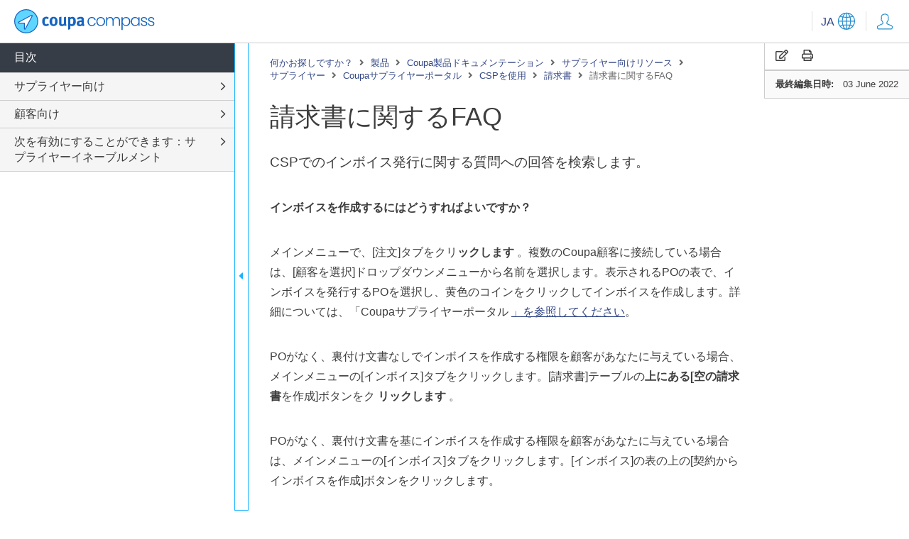

--- FILE ---
content_type: text/html; charset=utf-8
request_url: https://compass.coupa.com/ja-jp/products/product-documentation/supplier-resources/for-suppliers/coupa-supplier-portal/work-with-the-csp/invoices/invoices-faq
body_size: 46344
content:

<!doctype html>
<html lang="en">
<head>
    <meta charset="utf-8">
    <meta name="viewport" content="width=device-width, initial-scale=1, shrink-to-fit=no">
                <base href="https://compass.coupa.com/" />
	<title>請求書に関するFAQ | Coupa</title>
	<link rel="canonical" href="https://compass.coupa.com/ja-jp/products/product-documentation/supplier-resources/for-suppliers/coupa-supplier-portal/work-with-the-csp/invoices/invoices-faq" />
	<meta name="locale" content="ja-jp" />
		<meta name="audience" content="Audience; Audience|External; Audience|External|Customer; Audience|External|Customer|Admin; Audience|External|Customer|Non-Admin; Audience|External|Supplier; Audience|Internal; Audience|Internal|Employee;" />
		<meta name="product" content="" />
		<meta name="content_type" content="" />
		<meta name="content_owner" content="" />
		<meta name="source" content="" />
		<meta name="language" content="" />
        <link rel="stylesheet" href="https://cdnjs.cloudflare.com/ajax/libs/twitter-bootstrap/5.1.3/css/bootstrap-reboot.min.css">
        <link rel="stylesheet" href="https://cdnjs.cloudflare.com/ajax/libs/twitter-bootstrap/5.1.3/css/bootstrap-grid.min.css">
<link href="/Content/css/coupa_css?v=oSR2VU2UAauSq61U5RF7aW7MAfwDS82Mo5MuvSkpljY1" rel="stylesheet"/>
        <link rel="stylesheet" href="https://cdnjs.cloudflare.com/ajax/libs/magnific-popup.js/1.1.0/magnific-popup.min.css" integrity="sha512-+EoPw+Fiwh6eSeRK7zwIKG2MA8i3rV/DGa3tdttQGgWyatG/SkncT53KHQaS5Jh9MNOT3dmFL0FjTY08And/Cw==" crossorigin="anonymous" />
        <link rel="stylesheet" href="https://cdnjs.cloudflare.com/ajax/libs/slick-carousel/1.8.1/slick.min.css">
        <link href="https://cdnjs.cloudflare.com/ajax/libs/prism/1.27.0/themes/prism-coy.min.css" rel="stylesheet" />
        <link rel="preconnect" href="https://fonts.googleapis.com">
        <link rel="preconnect" href="https://fonts.gstatic.com" crossorigin>
        <link href="https://fonts.googleapis.com/css2?family=Roboto+Mono&family=Roboto:wght@300;400;500;700&display=swap" rel="stylesheet">
        <link rel="stylesheet" href="https://static.cloud.coveo.com/searchui/v2.10098/css/CoveoFullSearch.css" />
        <script class="coveo-script" src="https://static.cloud.coveo.com/searchui/v2.10098/js/CoveoJsSearch.Lazy.min.js"></script>
                <link rel="icon" sizes="32x32" href="/Images/Icons/favicon_32x32.ico" />
                <link rel="icon" sizes="64x64" href="/Images/Icons/favicon_64x64.ico" />
                <link rel="icon" sizes="120x120" href="/Images/Icons/favicon_128x128.ico" />
<!-- Google Tag Manager -->

<script>(function(w,d,s,l,i){w[l]=w[l]||[];w[l].push({'gtm.start':

new Date().getTime(),event:'gtm.js'});var f=d.getElementsByTagName(s)[0],

j=d.createElement(s),dl=l!='dataLayer'?'&l='+l:'';j.async=true;j.src=

'https://www.googletagmanager.com/gtm.js?id='+i+dl;f.parentNode.insertBefore(j,f);

})(window,document,'script','dataLayer','GTM-K6XGTMF');</script>

<!-- End Google Tag Manager -->
</head>
<body class="wrap-long-words">
        
    <div id="page" class="layout-docs">

<header>
	<div class="container-fluid">
		<a class="skip-to-content" href="#content">Skip to Content</a>
		<div class="header-content">
				<a class="open-toc" href="#" title="Toggle TOC">
					<i class="fal fa-bars"></i>
					<i class="fal fa-times"></i>
				</a>
						<a href="/ja-jp"  class="logo">		<img  src="/Images/Logos/coupa-compass-header.svg" alt="Coupa Logo"   />
</a>

			<div class="links">
													<div class="lang-menu d-none d-sm-inline-block">
						<a class="toggle" href="#">
							<span class="default">JA</span>
									<img  src="/Images/Icons/Navigation/CoupaCompass_icon_language.svg" alt="globe icon"   />

						</a>
						<ul>
								<li>
									<a href="/ja-jp" class="set-language" data-value="en_US" data-token="297cd65a5eed28628a5536fd394ccc8dc4e2b6dd6a2779fab6de2814fbd74edf">
										<span class="short">EN</span>
										<span class="long">- English</span>
									</a>
								</li>
								<li>
									<a href="/de-de" class="set-language" data-value="de" data-token="74603f562f56b5ab5b4ab09818379df7a94bfa2873ef7fd0433b474c519c0b9a">
										<span class="short">DE</span>
										<span class="long">- Deutsch</span>
									</a>
								</li>
								<li>
									<a href="/ja-jp" class="set-language" data-value="ja_jp" data-token="297cd65a5eed28628a5536fd394ccc8dc4e2b6dd6a2779fab6de2814fbd74edf">
										<span class="short">JA</span>
										<span class="long">- 日本語</span>
									</a>
								</li>
								<li>
									<a href="/fr-fr" class="set-language" data-value="fr" data-token="679dc17162714fe936b2a1b82fe424f6f1bc6afc1496e80104a6258a981faaf0">
										<span class="short">FR</span>
										<span class="long">- Fran&#231;ais</span>
									</a>
								</li>
						</ul>
						<form class="language-form" style="display:none;" action="/Salesforce/SetLanguage" method="post">
							<input type="hidden" name="guid" value="525f0114-b4aa-4b87-b1ee-f27a7df57b5b" />
							<input type="hidden" name="token" id="token" />
							<input type="hidden" name="language" id="language" value="" />
							<input type="hidden" name="redirect" id="redirect" value="" />
						</form>
					</div>
				<div class="user-menu">
						<a href="/Saml/SingleSignOn?returnUrl=http%3a%2f%2fcompass.coupa.com%2fja-jp%2fproducts%2fproduct-documentation%2fsupplier-resources%2ffor-suppliers%2fcoupa-supplier-portal%2fwork-with-the-csp%2finvoices%2finvoices-faq" title="My Coupa" class="user clickable">
									<img  src="/Images/Icons/Navigation/CoupaCompass_icon_account.svg" alt="user icon"   />

						</a>
				</div>
				<a class="open-menu" href="#" title="Open menu">
					<i class="fas fa-ellipsis-v"></i>
					<i class="fal fa-times"></i>
				</a>
			</div>
		</div>
		
	</div>
</header>        <main id="content">
                        
<div class="content-inner">
	<div class="row">
		<div class="order-md-2 col-md-4 col-xl-auto">
			<div class="side-stick">
				<div class="side-nav">
					<div class="side-menu">
						<div class="tools">
							<a href="#" class="copy-content" title="Copy" data-target=".onthispage-content"><i class="far fa-edit"></i></a>
							
							<a href="javascript:print()" title="Print"><i class="far fa-print"></i></a>
							
						</div>
						<div class="head">
							<a class="toggle" href="#" title="トグルメニュー">
								<span class="text"><i class="far fa-list"></i> このページ</span>
								<span class="icons">
									<i class="fal fa-plus"></i>
									<i class="fal fa-minus"></i>
								</span>
							</a>
						</div>
						<div class="side-menu-list">
							<ul id="onthispage-links">
								<li class="active"><a class="scroll-to-link" href="#page-title">請求書に関するFAQ</a></li>
								<li><hr></li>
							</ul>
						</div>
						<div class="d-none d-md-block">
							<div class="note-meta ">
								<div class="content">
									<ul class="list-meta">
										
																					<li><strong>最終編集日時:</strong> 		<span >
			03 June 2022
		</span>
</li>
									</ul>
								</div>
							</div>

						</div>
					</div>
				</div>
			</div>
		</div>
		<div class="order-md-1 col-md-8 col-xl">
			<div class="docs-copy">
				
<div class="crumbs">
	<a href="/ja-jp"    title="何かお探しですか？">
		何かお探しですか？
	</a>
            <span><i class="fas fa-angle-right"></i></span>
	<a href="/ja-jp/products"    title="製品 ">
		製品 
	</a>
            <span><i class="fas fa-angle-right"></i></span>
	<a href="/ja-jp/products/product-documentation"    title="Coupa製品ドキュメンテーション ">
		Coupa製品ドキュメンテーション 
	</a>
            <span><i class="fas fa-angle-right"></i></span>
	<a href="/ja-jp/products/product-documentation/supplier-resources"    title="サプライヤー向けリソース">
		サプライヤー向けリソース
	</a>
            <span><i class="fas fa-angle-right"></i></span>
	<a href="/ja-jp/products/product-documentation/supplier-resources/for-suppliers"    title="サプライヤー">
		サプライヤー
	</a>
            <span><i class="fas fa-angle-right"></i></span>
	<a href="/ja-jp/products/product-documentation/supplier-resources/for-suppliers/coupa-supplier-portal"    title="Coupaサプライヤーポータル">
		Coupaサプライヤーポータル
	</a>
            <span><i class="fas fa-angle-right"></i></span>
	<a href="/ja-jp/products/product-documentation/supplier-resources/for-suppliers/coupa-supplier-portal/work-with-the-csp"    title="CSPを使用">
		CSPを使用
	</a>
            <span><i class="fas fa-angle-right"></i></span>
	<a href="/ja-jp/products/product-documentation/supplier-resources/for-suppliers/coupa-supplier-portal/work-with-the-csp/invoices"    title="請求書">
		請求書
	</a>
            <span><i class="fas fa-angle-right"></i></span>
            <span class="active">請求書に関するFAQ</span>
</div>
				<div class="onthispage-content" data-url="/ja-jp/products/product-documentation/supplier-resources/for-suppliers/coupa-supplier-portal/work-with-the-csp/invoices/invoices-faq">
			<h1   id="page-title">請求書に関するFAQ</h1>
									<div class="font-size-lg" >
					<p>CSPでのインボイス発行に関する質問への回答を検索します。</p>
				</div>
							<div  class="body-copy-inner ">
			<p><strong>インボイスを作成するにはどうすればよいですか？</strong></p>

<p>メインメニューで、[注文]タブをクリ<strong>ックします</strong> 。複数のCoupa顧客に接続している場合は、[顧客を選択]ドロップダウンメニューから名前を選択します。<strong></strong>表示されるPOの表で、インボイスを発行するPOを選択し、黄色のコインをクリックしてインボイスを作成します。詳細については、「Coupaサプライヤーポータル <a href="/ja-jp/products/product-documentation/supplier-resources/for-suppliers/coupa-supplier-portal" title="Coupaサプライヤーポータル">」を参照してください</a>。</p>

<p>POがなく、裏付け文書なしでインボイスを作成する権限を顧客があなたに与えている場合、メインメニューの[インボイス]タブをクリックします。<strong></strong>[請求書]テーブルの<b>上にある[空の請求書</b>を作成]ボタンをク <strong>リックします</strong> 。  </p>

<p>POがなく、裏付け文書を基にインボイスを作成する権限を顧客があなたに与えている場合は、メインメニューの[インボイス]タブをクリックします。<strong></strong>[インボイス]の表の上の[契約からインボイスを作成]ボタンをクリックします。<strong></strong><strong></strong> </p>

<p>詳細については、「インボイスを作成<a href="/ja-jp/products/product-documentation/supplier-resources/for-suppliers/coupa-supplier-portal/work-with-the-csp/invoices/create-or-edit-an-invoice" title="インボイスを作成または編集">または編集」を参照してください</a>。</p>

<p><strong>発注書に裏付けされていないインボイスを作成するにはどうすればよいですか？</strong></p>

<p>POの裏付けなしのインボイスを作成するには、メインメニューの[インボイス]タブをクリックします。<strong></strong>複数のCoupa顧客に接続している場合は、[顧客を選択]ドロップダウンメニューから名前を選択します。<strong></strong>[請求書]テーブルの<b>上にある[空の請求書</b>を作成]ボタンをク <strong>リックします</strong> 。 詳細については、「インボイスを作成<a href="/ja-jp/products/product-documentation/supplier-resources/for-suppliers/coupa-supplier-portal/work-with-the-csp/invoices/create-or-edit-an-invoice" title="インボイスを作成または編集">または編集」を参照してください</a>。</p>

<div class="note primary"><div class="note-inner"><div class="heading"><span class="icon primary-text"><i class="fas fa-info-circle"></i></span>メモ</div><div class="content">
<p>[空のインボイスを作成]ボタンが表示されない場合は、顧客に連絡し <b>て、裏付けPOなしでインボイスを提出できるようにサプライヤーアカウントを設定するよう依頼してくださ </b><b>い。(</b>Coupa請求書作成ページを参照)</p>
</div></div></div>

<p><strong>インボイスを提出するにはどうすればよいですか？</strong></p>

<p>顧客のCoupaインスタンスでインボイスを処理するようにアカウントを設定する必要があります。インボイス発行方法を設定するには、顧客に連絡してください。</p>

<p><strong>どのような方法で顧客にインボイスを提出できますか？</strong></p>

<p>顧客が次のどの方法を希望するかについて、相談する必要があります。</p>

<ul>
    <li>
    <p>CSP。サインインして、POを手動で切り替えてインボイスを作成します。</p>
    </li>
    <li>
    <p>サプライヤーアクション可能通知(SAN):CSPにログインせずにメールでアクションを行います。</p>
    </li>
    <li>
    <p>cXML。Coupaの標準cXML形式を使用して、インボイスファイルを送信する処理を自動化できます。</p>
    </li>
    <li>
    <p>API。CoupaのAPIを使用して、請求書ファイルの送信処理を自動化できます。</p>
    </li>
    <li>
    <p>Excelスプレッドシート。顧客からメールで送信されるため、記入して顧客に返送します。</p>
    </li>
</ul>

<p><strong>顧客側でインボイス番号が削除された後に、その番号を再使用できますか？</strong></p>

<p>はい。顧客がインボイス番号を削除した場合は、再使用できます。</p>

<p><strong>オンラインでのインボイス発行を使用する代わりに、自分のシステムで作成したPDFファイルのインボイスを提出できますか？</strong></p>

<p>はい、できます。PDFファイルのインボイスは次の方法でアップロードできます。</p>

<ul>
    <li>CSPにログインしてインボイスを作成し、PDFを添付します。この操作のために顧客に連絡する必要はありません。また時間は少ししかかかりません。</li>
    <li>PDFファイルを顧客に直接メールで送信します。これは、POのないインボイスに最適です。ただし、顧客がPDFファイルのインボイスの情報をCoupaに手入力することが必要となる場合があるため、支払が遅れる可能性があります。このオプションが有効かどうかを顧客に確認します。顧客はあなたがPDFファイルを送信できる特定のメールアドレスを設定する必要があります。</li>
</ul>

<p><strong>cXMLインボイスを送信できないのはなぜですか？</strong></p>

<p>サポートされているプロトコル（TLS 1.1またはTLS 1.2）を使用しているかどうかを確認します。まだ問題が解決しない場合は、supplier@coupa.comにお問い合わせください。mailto:supplier@coupa.com"></a></p>

<p><strong>インボイスが登録されているかどうかを確認するにはどうすればよいですか？</strong></p>

<p>メインメニューで、[請求書]タブをクリ<strong>ックします</strong> 。目的の顧客について、ドラフトとしてリストに残っているインボイスを探します。編集して提出する必要があります。このタブにインボイスがない場合は、システム内にはありません。</p>

<p><strong>発送料金をインボイスに追加するにはどうすればよいですか？</strong></p>

<p>発送料金は請求書の下部または品目アイテムレベルで追加できます。顧客に希望の方法をお問い合わせください。</p>

<p><strong>cXMLインボイスにアカウント情報を含める必要がありますか？</strong></p>

<p>POに対する請求書には会計情報は必要ありません。その情報は申請書の一部であり、POに引き継がれるためです。請求書がPO品目番号を参照する場合、Coupaは品目に関連付けられた会計情報を取得して請求書に追加します。</p>

<p><strong>すでに請求済みのインボイスをクレジット処理またはキャンセルするにはどうすればよいですか？</strong></p>

<p>クレジットを作成するには、マイナスの数量を入力してください。 詳細については、「クレジットメモ <a href="/Suppliers/For_Suppliers/Coupa_Supplier_Portal/Work_with_the_CSP/Invoices/Create_or_Edit_an_Invoice/Create_or_Edit_an_Invoice#Create_a_credit_note" title="インボイスを作成または編集">を作成する」を参照してください</a>。</p>

<p>インボイスは、提出されると変更できません。詳細については、「インボイスを作成または編集」を参照してください。インボイスを作成または編集"></a></p>

<p><strong>1つのインボイスで部分的な申し立てを行うにはどうすればよいですか？</strong></p>

<p>単一のPOに対して複数回インボイスを発行することができます。ゴールドコインのアイコンをクリックして、インボイスに表示する金額を入力するだけです。</p>

<p><strong>インボイスを編集、無効化、または削除できないのはなぜですか？</strong></p>

<p>インボイスは、提出されると変更できません。これにより、インボイス処理の整合性が確保されます。ただし、次のオプションがあります。</p>

<ol>
    <li>
    <p>顧客に既存のインボイスを却下または無効にするよう依頼してください。その後、新しいインボイスを作成できます。</p>

    <div class="note primary"><div class="note-inner"><div class="heading"><span class="icon primary-text"><i class="fas fa-info-circle"></i></span>メモ</div><div class="content">
    <p>顧客が準拠したインボイスを使用している場合、顧客はインボイスを却下することはできますが無効にすることはできません。</p>
    </div></div></div>
    </li>
    <li>
    <p>顧客に元の金額をクレジット処理する新しいクレジットメモを作成してから、新しいインボイスを作成します。</p>
    </li>
</ol>

<p>顧客に希望の方法をお問い合わせください。</p>

<p><strong>インボイスのステータス「許容誤差保留」とはどういう意味ですか？</strong></p>

<p>これは、インボイスとPOの金額の差が、顧客が手動での承認なしで許可する金額を超えていることを意味します。インボイスがしばらく保留になっている場合は、顧客に確認を依頼してください。</p>

<p><strong>インボイスが却下された場合はどうすればよいですか？</strong></p>

<p>新しいインボイスを作成して、却下されたインボイスを置き換えるだけです。</p>

<p><strong>インボイスが承認されたら、次に何をする必要がありますか？</strong></p>

<p>何も必要ありません。インボイスは顧客のキューに入り、顧客と設定した支払条件に基づいて支払われます。</p>

<p><strong>支払われていないインボイスがある場合はどうなりますか？</strong></p>

<p>支払情報に関する質問については、顧客に直接お問い合わせください。Coupaのインボイス文書に支払の詳細が記載されている場合もありますが、すべての顧客がこの情報を更新するわけではありません。また、通知設定では、メールまたはショートテキストメッセージ(SMS)で支払通知を受信するように選択できます。</p>

<p><strong>顧客にインボイスを発行する前に、CSPで発注書を表示する必要がありますか？</strong></p>

<p>顧客があなたをどのように設定したかによって異なります。顧客に連絡して、あなたに対する設定、およびPOの裏付けなしのインボイスを送信できるかどうかをお問い合わせください。</p>

<p><strong>[エクスポート先]ボタンの機能は何ですか？</strong></p>

<p>行をCSVファイル、Excelドキュメントにエクスポートしたり、法定インボイスを圧縮( )ファイルで一括エクスポート<code>.zip</code>したりできます。</p>

<p>既定では、エクスポートできる行の最大数は200,000です。これより大きな表をエクスポートしようとすると、200,000行のみがエクスポートされることを示すエラーメッセージが表示されます。</p>

<div class="note primary"><div class="note-inner"><div class="heading"><span class="icon primary-text"><i class="fas fa-info-circle"></i></span>メモ</div><div class="content">
<p>法定インボイスをエクスポートする場合、インボイスの数やファイルサイズに制限はありません。</p>
</div></div></div>

<div class="note alert-low"><div class="note-inner"><div class="heading"><span class="icon alert-low-text"><i class="fas fa-info-circle"></i></span>ヒント</div><div class="content">
<p>最高のパフォーマンスを得るには、一度に1,000を超える請求書をエクスポートしないことをお勧めします。</p>
</div></div></div>

<p>500行未満の表をエクスポートすると、ファイルはすぐにコンピューターにダウンロードされます。テーブルの行数が500を超える場合、エクスポートされたファイルが圧縮されてメールで送信されます。</p>

<p><strong>クレジットメモはどのように作成しますか？</strong></p>

<p>CSPにログインし、メインメニューの[注文<strong>]タブをクリックします</strong>。クレジットを作成するPOを選択し、赤色のコインを選択します。マイナスの数量またはマイナスの金額のいずれかでマイナスのインボイスを作成します。詳細については、「Coupaサプライヤーポータル <a href="/ja-jp/products/product-documentation/supplier-resources/for-suppliers/coupa-supplier-portal" title="Coupaサプライヤーポータル">」を参照してください</a>。</p>

<p>POがなく、裏付け文書なしでインボイスを作成する権限を顧客があなたに与えている場合、メインメニューの[インボイス]タブをクリックします。<strong></strong>[請求書]テーブルの<b>上にある[空の請求書</b>を作成]ボタンをク <strong>リックします</strong> 。  </p>

<p>POがなく、裏付け文書を基にインボイスを作成する権限を顧客があなたに与えている場合は、メインメニューの[インボイス]タブをクリックします。<strong></strong>[インボイス]の表の上の[契約からインボイスを作成]ボタンをクリックします。<strong></strong><strong></strong> </p>

<p>詳細については、「インボイスを作成<a href="/ja-jp/products/product-documentation/supplier-resources/for-suppliers/coupa-supplier-portal/work-with-the-csp/invoices/create-or-edit-an-invoice" title="インボイスを作成または編集">または編集」を参照してください</a>。</p>

<p><strong>「VAT IDの形式が正しくありません」というエラーが表示されるのはなぜですか？</strong></p>

<p>イギリスまたはオーストラリアのサプライヤー/インボイスのVAT番号の前にGBまたはABNを追加する必要があります。メインメニューで、[管理者]タブを <strong>クリ </strong>ックして、[法人設定]で正しいVAT IDの法人 <strong>を追加します</strong>。</p>

<p><strong>「以下のエラーを修正してください」というメッセージが表示された場合はどうすればよいですか？</strong></p>

<p>顧客側に問題があります。顧客にCoupaインスタンスを確認して、自分の側では表示できないカスタム委任フィールドがあるかどうか、または請求アカウントが有効かどうかを確認するよう依頼してください。顧客は問題を解決できない場合、Coupaサポートでチケットを開くことができます。</p>

<p><strong>請求書に添付できるファイルのタイプは？</strong></p>

<p>請求書画像スキャンの場合、添付ファイルのタイプはPNG、GIF、JPG、JPEG、PJPEG、TIFF、またはPDFである必要があります。 </p>

<p>1つの添付ファイルは最大100 MBですが、パフォーマンス上の理由から、添付ファイルのサイズを16 MB程度に制限することを検討してください。</p>

<p><strong>法定インボイスはどのくらいの期間ダウンロードできますか？</strong></p>

<p>CSPの請求書は、CSPを介して対応する顧客に接続している限り、ダウンロードできます。これらの請求書をダウンロードして、選択した個別の電子アーカイブに保存するための内部処理を開発することもできます。</p>

<p><strong>「受領待ち」とはどういう意味ですか？</strong><br>
このステータスは、顧客がシステムで商品/サービスの受領の処理を行っていることを示しています。顧客が受領を入力すると、インボイスが照合されます。</p>
		</div>
					<div  class="trays-list">
	<section class="tray tray-body-copy " >
		<div class="container">
				<div >
					<div  class=" font-size-sm">
						<p>このページに表示されている一部、または全ての内容は、機械翻訳によるものです。ご了承ください。</p>
					</div>
					
				</div>
		</div>
	</section>
</div>
				</div>
			</div>
		</div>
	</div>
</div>



                        



<div class="toc">
	<div class="toc-inner">
		<div class="content">
			<ul>
				<li class="heading">目次</li>
		<li class="parent  " data-pageid="x338192">
	<a href="/ja-jp/products/product-documentation/supplier-resources/for-suppliers-x338192"    title="サプライヤー向け">
		サプライヤー向け
	</a>
							<a class="toggle trigger set-left-nav-status" data-sectioncontrolid="x329700" href="#" title="Toggle list">
					<i class="fal fa-angle-right"></i>
				</a>
				<ul>
		<li class="parent  " data-pageid="x338193">
	<a href="/ja-jp/products/product-documentation/supplier-resources/for-suppliers/coupa-supplier-portal-x338193"    title="Coupa Supplier Portal">
		Coupa Supplier Portal
	</a>
							<a class="toggle trigger set-left-nav-status" data-sectioncontrolid="x329700" href="#" title="Toggle list">
					<i class="fal fa-angle-right"></i>
				</a>
				<ul>
		<li class="parent  " data-pageid="x338196">
	<a href="/ja-jp/products/product-documentation/supplier-resources/for-suppliers/coupa-supplier-portal/set-up-the-csp-x338196"    title="CSPを設定する">
		CSPを設定する
	</a>
							<a class="toggle trigger set-left-nav-status" data-sectioncontrolid="x329700" href="#" title="Toggle list">
					<i class="fal fa-angle-right"></i>
				</a>
				<ul>
		<li class="parent  " data-pageid="x338204">
	<a href="/ja-jp/products/product-documentation/supplier-resources/for-suppliers/coupa-supplier-portal/set-up-the-csp/account-merges-and-customer-connections-x338204"    title="アカウントの統合とカスタマーコネクション">
		アカウントの統合とカスタマーコネクション
	</a>
							<a class="toggle trigger set-left-nav-status" data-sectioncontrolid="x329700" href="#" title="Toggle list">
					<i class="fal fa-angle-right"></i>
				</a>
				<ul>
		<li class="  " data-pageid="x339156">
	<a href="/ja-jp/products/product-documentation/supplier-resources/for-suppliers/coupa-supplier-portal/set-up-the-csp/account-merges-and-customer-connections/manage-merge-requests-x339156"    title="アカウント統合申請の管理">
		アカウント統合申請の管理
	</a>
					</li>
		<li class="  " data-pageid="x339833">
	<a href="/ja-jp/products/product-documentation/supplier-resources/for-suppliers/coupa-supplier-portal/set-up-the-csp/account-merges-and-customer-connections/view-and-manage-connection-requests-x339833"    title="接続リクエストの表示と管理">
		接続リクエストの表示と管理
	</a>
					</li>
				</ul>
		</li>
		<li class="parent  " data-pageid="x338233">
	<a href="/ja-jp/products/product-documentation/supplier-resources/for-suppliers/coupa-supplier-portal/set-up-the-csp/financial-setup-x338233"    title="財務設定 ">
		財務設定 
	</a>
							<a class="toggle trigger set-left-nav-status" data-sectioncontrolid="x329700" href="#" title="Toggle list">
					<i class="fal fa-angle-right"></i>
				</a>
				<ul>
		<li class="  " data-pageid="x338242">
	<a href="/ja-jp/products/product-documentation/supplier-resources/for-suppliers/coupa-supplier-portal/set-up-the-csp/financial-setup/additional-caas-information-for-suppliers-in-south-korea"    title="韓国のサプライヤー向けの追加のCaaS情報">
		韓国のサプライヤー向けの追加のCaaS情報
	</a>
					</li>
		<li class="  " data-pageid="x338243">
	<a href="/ja-jp/products/product-documentation/supplier-resources/for-suppliers/coupa-supplier-portal/set-up-the-csp/financial-setup/set-up-legal-entities-x338243"    title="法人の設定">
		法人の設定
	</a>
					</li>
		<li class="  " data-pageid="x338950">
	<a href="/ja-jp/products/product-documentation/supplier-resources/for-suppliers/coupa-supplier-portal/set-up-the-csp/financial-setup/how-do-early-pay-discounts-(epd)-work"    title="早期支払割引（ EPD ）の仕組み">
		早期支払割引（ EPD ）の仕組み
	</a>
					</li>
		<li class="  " data-pageid="x339579">
	<a href="/ja-jp/products/product-documentation/supplier-resources/for-suppliers/coupa-supplier-portal/set-up-the-csp/financial-setup/set-early-payment-discounts-preferences-after-invoice-approval"    title="早期支払割引設定：請求書の承認後">
		早期支払割引設定：請求書の承認後
	</a>
					</li>
		<li class="  " data-pageid="x339699">
	<a href="/ja-jp/products/product-documentation/supplier-resources/for-suppliers/coupa-supplier-portal/set-up-the-csp/financial-setup/supplier-remit-to-account-validations-x339699"    title="サプライヤーの支払先勘定科目の検証">
		サプライヤーの支払先勘定科目の検証
	</a>
					</li>
		<li class="  " data-pageid="x339700">
	<a href="/ja-jp/products/product-documentation/supplier-resources/for-suppliers/coupa-supplier-portal/set-up-the-csp/financial-setup/view-and-manage-remit-to-information-x339700"    title="支払先情報の表示と管理">
		支払先情報の表示と管理
	</a>
					</li>
		<li class="  " data-pageid="x340172">
	<a href="/ja-jp/products/product-documentation/supplier-resources/for-suppliers/coupa-supplier-portal/set-up-the-csp/financial-setup/add-fiscal-representatives-x340172"    title="税務代理人を追加">
		税務代理人を追加
	</a>
					</li>
		<li class="  " data-pageid="x341546">
	<a href="/ja-jp/products/product-documentation/supplier-resources/for-suppliers/coupa-supplier-portal/set-up-the-csp/financial-setup/set-early-payment-discount-preferences-before-invoice-approval"    title="早期支払割引設定：請求書の承認前">
		早期支払割引設定：請求書の承認前
	</a>
					</li>
				</ul>
		</li>
		<li class="parent  " data-pageid="x338336">
	<a href="/ja-jp/products/product-documentation/supplier-resources/for-suppliers/coupa-supplier-portal/set-up-the-csp/asn"    title="ASN">
		ASN
	</a>
							<a class="toggle trigger set-left-nav-status" data-sectioncontrolid="x329700" href="#" title="Toggle list">
					<i class="fal fa-angle-right"></i>
				</a>
				<ul>
		<li class="  " data-pageid="x338649">
	<a href="/ja-jp/products/product-documentation/supplier-resources/for-suppliers/coupa-supplier-portal/set-up-the-csp/asn/create-or-edit-an-asn"    title="事前出荷明細通知の作成または編集">
		事前出荷明細通知の作成または編集
	</a>
					</li>
		<li class="  " data-pageid="x339838">
	<a href="/ja-jp/products/product-documentation/supplier-resources/for-suppliers/coupa-supplier-portal/set-up-the-csp/asn/view-and-manage asns"    title="事前出荷明細通知の表示と管理">
		事前出荷明細通知の表示と管理
	</a>
					</li>
				</ul>
		</li>
		<li class="parent  " data-pageid="x338379">
	<a href="/ja-jp/products/product-documentation/supplier-resources/for-suppliers/coupa-supplier-portal/set-up-the-csp/sftp-and-cxml-x338379"    title="SFTPおよびcXML">
		SFTPおよびcXML
	</a>
							<a class="toggle trigger set-left-nav-status" data-sectioncontrolid="x329700" href="#" title="Toggle list">
					<i class="fal fa-angle-right"></i>
				</a>
				<ul>
		<li class="  " data-pageid="x338651">
	<a href="/ja-jp/products/product-documentation/supplier-resources/for-suppliers/coupa-supplier-portal/set-up-the-csp/sftp-and-cxml/create-sftp-accounts-x338651"    title="SFTPアカウントを作成">
		SFTPアカウントを作成
	</a>
					</li>
		<li class="  " data-pageid="x338652">
	<a href="/ja-jp/products/product-documentation/supplier-resources/for-suppliers/coupa-supplier-portal/set-up-the-csp/sftp-and-cxml/view-sftp-file-upload-errors-x338652"    title="SFTPファイルのアップロードエラーを表示">
		SFTPファイルのアップロードエラーを表示
	</a>
					</li>
		<li class="  " data-pageid="x339580">
	<a href="/ja-jp/products/product-documentation/supplier-resources/for-suppliers/coupa-supplier-portal/set-up-the-csp/sftp-and-cxml/set-up-mutual-tls-x339580"    title="相互TLSの設定">
		相互TLSの設定
	</a>
					</li>
		<li class="  " data-pageid="x339841">
	<a href="/ja-jp/products/product-documentation/supplier-resources/for-suppliers/coupa-supplier-portal/set-up-the-csp/sftp-and-cxml/view-cxml-submission-errors-x339841"    title="CXML提出エラーを表示">
		CXML提出エラーを表示
	</a>
					</li>
		<li class="  " data-pageid="x340213">
	<a href="/ja-jp/products/product-documentation/supplier-resources/for-suppliers/coupa-supplier-portal/set-up-the-csp/sftp-and-cxml/automate-legal-invoice-retrieval-x340213"    title="法定請求書の取得を自動化">
		法定請求書の取得を自動化
	</a>
					</li>
				</ul>
		</li>
		<li class="parent  " data-pageid="x338436">
	<a href="/ja-jp/products/product-documentation/supplier-resources/for-suppliers/coupa-supplier-portal/set-up-the-csp/business-performance"    title="業績">
		業績
	</a>
							<a class="toggle trigger set-left-nav-status" data-sectioncontrolid="x329700" href="#" title="Toggle list">
					<i class="fal fa-angle-right"></i>
				</a>
				<ul>
		<li class="  " data-pageid="x339839">
	<a href="/ja-jp/products/product-documentation/supplier-resources/for-suppliers/coupa-supplier-portal/set-up-the-csp/business-performance/view-business-performance-data"    title="業績データを表示">
		業績データを表示
	</a>
					</li>
				</ul>
		</li>
		<li class="parent  " data-pageid="x338471">
	<a href="/ja-jp/products/product-documentation/supplier-resources/for-suppliers/coupa-supplier-portal/set-up-the-csp/catalogs"    title="カタログ">
		カタログ
	</a>
							<a class="toggle trigger set-left-nav-status" data-sectioncontrolid="x329700" href="#" title="Toggle list">
					<i class="fal fa-angle-right"></i>
				</a>
				<ul>
		<li class="  " data-pageid="x338472">
	<a href="/ja-jp/products/product-documentation/supplier-resources/for-suppliers/coupa-supplier-portal/set-up-the-csp/catalogs/catalogs-faq"    title="カタログに関するよくある質問">
		カタログに関するよくある質問
	</a>
					</li>
		<li class="  " data-pageid="x338524">
	<a href="/ja-jp/products/product-documentation/supplier-resources/for-suppliers/coupa-supplier-portal/set-up-the-csp/catalogs/configure-punchouts"    title="パンチアウトを設定">
		パンチアウトを設定
	</a>
					</li>
		<li class="  " data-pageid="x338647">
	<a href="/ja-jp/products/product-documentation/supplier-resources/for-suppliers/coupa-supplier-portal/set-up-the-csp/catalogs/create-or-edit-a-catalog"    title="カタログの作成または編集">
		カタログの作成または編集
	</a>
					</li>
		<li class="  " data-pageid="x338648">
	<a href="/ja-jp/products/product-documentation/supplier-resources/for-suppliers/coupa-supplier-portal/set-up-the-csp/catalogs/create-or-edit catalog-items"    title="カタログアイテムの作成または編集">
		カタログアイテムの作成または編集
	</a>
					</li>
		<li class="  " data-pageid="x338943">
	<a href="/ja-jp/products/product-documentation/supplier-resources/for-suppliers/coupa-supplier-portal/set-up-the-csp/catalogs/hosted-catalogs"    title="ホストされたカタログ">
		ホストされたカタログ
	</a>
					</li>
		<li class="  " data-pageid="x338944">
	<a href="/ja-jp/products/product-documentation/supplier-resources/for-suppliers/coupa-supplier-portal/set-up-the-csp/catalogs/about-catalogs"    title="カタログについて">
		カタログについて
	</a>
					</li>
		<li class="  " data-pageid="x339395">
	<a href="/ja-jp/products/product-documentation/supplier-resources/for-suppliers/coupa-supplier-portal/set-up-the-csp/catalogs/punchout-catalogs"    title="パンチアウトカタログ">
		パンチアウトカタログ
	</a>
					</li>
		<li class="  " data-pageid="x339832">
	<a href="/ja-jp/products/product-documentation/supplier-resources/for-suppliers/coupa-supplier-portal/set-up-the-csp/catalogs/view-and-manage-catalogs"    title="カタログの表示と管理">
		カタログの表示と管理
	</a>
					</li>
				</ul>
		</li>
		<li class="parent  " data-pageid="x338513">
	<a href="/ja-jp/products/product-documentation/supplier-resources/for-suppliers/coupa-supplier-portal/set-up-the-csp/diversity-reports"    title="多様性のレポート">
		多様性のレポート
	</a>
							<a class="toggle trigger set-left-nav-status" data-sectioncontrolid="x329700" href="#" title="Toggle list">
					<i class="fal fa-angle-right"></i>
				</a>
				<ul>
		<li class="  " data-pageid="x340246">
	<a href="/ja-jp/products/product-documentation/supplier-resources/for-suppliers/coupa-supplier-portal/set-up-the-csp/diversity-reports/complete-tier-2-diversity-reports"    title="ティア2多様性レポートを完成させる">
		ティア2多様性レポートを完成させる
	</a>
					</li>
				</ul>
		</li>
		<li class="parent  " data-pageid="x338525">
	<a href="/ja-jp/products/product-documentation/supplier-resources/for-suppliers/coupa-supplier-portal/set-up-the-csp/purchase-orders"    title="発注書">
		発注書
	</a>
							<a class="toggle trigger set-left-nav-status" data-sectioncontrolid="x329700" href="#" title="Toggle list">
					<i class="fal fa-angle-right"></i>
				</a>
				<ul>
		<li class="  " data-pageid="x338531">
	<a href="/ja-jp/products/product-documentation/supplier-resources/for-suppliers/coupa-supplier-portal/set-up-the-csp/purchase-orders/confirm-supply-chain-collaboration-orders-with-csv"    title="CSVでサプライチェーンのコラボレーション注文を確認する">
		CSVでサプライチェーンのコラボレーション注文を確認する
	</a>
					</li>
		<li class="parent  " data-pageid="x338532">
	<a href="/ja-jp/products/product-documentation/supplier-resources/for-suppliers/coupa-supplier-portal/set-up-the-csp/purchase-orders/supply-chain-collaboration-for-suppliers"    title="サプライヤーのサプライチェーンのコラボレーション">
		サプライヤーのサプライチェーンのコラボレーション
	</a>
							<a class="toggle trigger set-left-nav-status" data-sectioncontrolid="x329700" href="#" title="Toggle list">
					<i class="fal fa-angle-right"></i>
				</a>
				<ul>
		<li class="  " data-pageid="x338533">
	<a href="/ja-jp/products/product-documentation/supplier-resources/for-suppliers/coupa-supplier-portal/set-up-the-csp/purchase-orders/supply-chain-collaboration-for-suppliers/scc-purchase-orders"    title="SCC発注書">
		SCC発注書
	</a>
					</li>
		<li class="  " data-pageid="x341569">
	<a href="/ja-jp/products/product-documentation/supplier-resources/for-suppliers/coupa-supplier-portal/set-up-the-csp/purchase-orders/supply-chain-collaboration-for-suppliers/supported-cxml-dtd-version-per-document-type"    title="文書タイプごとにサポートされるcXML DTDバージョン">
		文書タイプごとにサポートされるcXML DTDバージョン
	</a>
					</li>
				</ul>
		</li>
		<li class="  " data-pageid="x338611">
	<a href="/ja-jp/products/product-documentation/supplier-resources/for-suppliers/coupa-supplier-portal/set-up-the-csp/purchase-orders/coupa-supplier-portal"    title="Coupa Supplier Portal">
		Coupa Supplier Portal
	</a>
					</li>
		<li class="  " data-pageid="x338779">
	<a href="/ja-jp/products/product-documentation/supplier-resources/for-suppliers/coupa-supplier-portal/set-up-the-csp/purchase-orders/edit-a-po"    title="発注書を編集">
		発注書を編集
	</a>
					</li>
		<li class="  " data-pageid="x338789">
	<a href="/ja-jp/products/product-documentation/supplier-resources/for-suppliers/coupa-supplier-portal/set-up-the-csp/purchase-orders/email-or-html"    title="電子メールベースのHTML">
		電子メールベースのHTML
	</a>
					</li>
		<li class="  " data-pageid="x339309">
	<a href="/ja-jp/products/product-documentation/supplier-resources/for-suppliers/coupa-supplier-portal/set-up-the-csp/purchase-orders/orders-faq"    title="注文に関するよくある質問">
		注文に関するよくある質問
	</a>
					</li>
		<li class="  " data-pageid="x339310">
	<a href="/ja-jp/products/product-documentation/supplier-resources/for-suppliers/coupa-supplier-portal/set-up-the-csp/purchase-orders/view-and-manage-pos"    title="POの表示と管理">
		POの表示と管理
	</a>
					</li>
		<li class="  " data-pageid="x339529">
	<a href="/ja-jp/products/product-documentation/supplier-resources/for-suppliers/coupa-supplier-portal/set-up-the-csp/purchase-orders/sample-cxml-purchase-order-with-annotations"    title="注釈付きcXML PO (PO)のサンプル">
		注釈付きcXML PO (PO)のサンプル
	</a>
					</li>
		<li class="  " data-pageid="x339843">
	<a href="/ja-jp/products/product-documentation/supplier-resources/for-suppliers/coupa-supplier-portal/set-up-the-csp/purchase-orders/view-po-lines"    title="発注明細を表示">
		発注明細を表示
	</a>
					</li>
		<li class="  " data-pageid="x340147">
	<a href="/ja-jp/products/product-documentation/supplier-resources/for-suppliers/coupa-supplier-portal/set-up-the-csp/purchase-orders/about-purchase-orders"    title="発注書について">
		発注書について
	</a>
					</li>
		<li class="  " data-pageid="x340252">
	<a href="/ja-jp/products/product-documentation/supplier-resources/for-suppliers/coupa-supplier-portal/set-up-the-csp/purchase-orders/configure-the-po delivery-method"    title="発注書発送方法を設定する">
		発注書発送方法を設定する
	</a>
					</li>
		<li class="  " data-pageid="x341434">
	<a href="/ja-jp/products/product-documentation/supplier-resources/for-suppliers/coupa-supplier-portal/set-up-the-csp/purchase-orders/cxml-purchase-orders"    title="cXML発注書">
		cXML発注書
	</a>
					</li>
				</ul>
		</li>
		<li class="parent  " data-pageid="x338650">
	<a href="/ja-jp/products/product-documentation/supplier-resources/for-suppliers/coupa-supplier-portal/set-up-the-csp/invoices"    title="請求書">
		請求書
	</a>
							<a class="toggle trigger set-left-nav-status" data-sectioncontrolid="x329700" href="#" title="Toggle list">
					<i class="fal fa-angle-right"></i>
				</a>
				<ul>
		<li class="  " data-pageid="x338693">
	<a href="/ja-jp/products/product-documentation/supplier-resources/for-suppliers/coupa-supplier-portal/set-up-the-csp/invoices/cxml-invoices"    title="cXMLインボイス">
		cXMLインボイス
	</a>
					</li>
		<li class="  " data-pageid="x339101">
	<a href="/ja-jp/products/product-documentation/supplier-resources/for-suppliers/coupa-supplier-portal/set-up-the-csp/invoices/invoices-faq"    title="請求書に関するFAQ">
		請求書に関するFAQ
	</a>
					</li>
		<li class="  " data-pageid="x339102">
	<a href="/ja-jp/products/product-documentation/supplier-resources/for-suppliers/coupa-supplier-portal/set-up-the-csp/invoices/create-or-edit-an-invoice"    title="請求書の作成または編集">
		請求書の作成または編集
	</a>
					</li>
		<li class="  " data-pageid="x339835">
	<a href="/ja-jp/products/product-documentation/supplier-resources/for-suppliers/coupa-supplier-portal/set-up-the-csp/invoices/view-and-manage-invoices"    title="請求書を表示および管理">
		請求書を表示および管理
	</a>
					</li>
		<li class="  " data-pageid="x339842">
	<a href="/ja-jp/products/product-documentation/supplier-resources/for-suppliers/coupa-supplier-portal/set-up-the-csp/invoices/view-invoice-lines"    title="請求書明細を表示">
		請求書明細を表示
	</a>
					</li>
		<li class="  " data-pageid="x340146">
	<a href="/ja-jp/products/product-documentation/supplier-resources/for-suppliers/coupa-supplier-portal/set-up-the-csp/invoices/about-invoices"    title="請求書について">
		請求書について
	</a>
					</li>
				</ul>
		</li>
		<li class="parent  " data-pageid="x339163">
	<a href="/ja-jp/products/product-documentation/supplier-resources/for-suppliers/coupa-supplier-portal/set-up-the-csp/users-x339163"    title="ユーザー">
		ユーザー
	</a>
							<a class="toggle trigger set-left-nav-status" data-sectioncontrolid="x329700" href="#" title="Toggle list">
					<i class="fal fa-angle-right"></i>
				</a>
				<ul>
		<li class="  " data-pageid="x340315">
	<a href="/ja-jp/products/product-documentation/supplier-resources/for-suppliers/coupa-supplier-portal/set-up-the-csp/users/manage-users-x340315"    title="ユーザーの管理">
		ユーザーの管理
	</a>
					</li>
				</ul>
		</li>
		<li class="parent  " data-pageid="x339322">
	<a href="/ja-jp/products/product-documentation/supplier-resources/for-suppliers/coupa-supplier-portal/set-up-the-csp/sourcing"    title="調達">
		調達
	</a>
							<a class="toggle trigger set-left-nav-status" data-sectioncontrolid="x329700" href="#" title="Toggle list">
					<i class="fal fa-angle-right"></i>
				</a>
				<ul>
		<li class="  " data-pageid="x339638">
	<a href="/ja-jp/products/product-documentation/supplier-resources/for-suppliers/coupa-supplier-portal/set-up-the-csp/sourcing/sourcing-faq"    title="調達に関するFAQ">
		調達に関するFAQ
	</a>
					</li>
		<li class="  " data-pageid="x339639">
	<a href="/ja-jp/products/product-documentation/supplier-resources/for-suppliers/coupa-supplier-portal/set-up-the-csp/sourcing/participate-in-a-sourcing-event"    title="ソーシングイベントに参加">
		ソーシングイベントに参加
	</a>
					</li>
		<li class="  " data-pageid="x339844">
	<a href="/ja-jp/products/product-documentation/supplier-resources/for-suppliers/coupa-supplier-portal/set-up-the-csp/sourcing/view-public-sourcing-events"    title="公開ソーシングイベントを表示">
		公開ソーシングイベントを表示
	</a>
					</li>
		<li class="  " data-pageid="x340150">
	<a href="/ja-jp/products/product-documentation/supplier-resources/for-suppliers/coupa-supplier-portal/set-up-the-csp/sourcing/access-a-sourcing-event"    title="見積イベントにアクセス">
		見積イベントにアクセス
	</a>
					</li>
				</ul>
		</li>
		<li class="parent  " data-pageid="x339342">
	<a href="/ja-jp/products/product-documentation/supplier-resources/for-suppliers/coupa-supplier-portal/set-up-the-csp/payments"    title="支払">
		支払
	</a>
							<a class="toggle trigger set-left-nav-status" data-sectioncontrolid="x329700" href="#" title="Toggle list">
					<i class="fal fa-angle-right"></i>
				</a>
				<ul>
		<li class="  " data-pageid="x339809">
	<a href="/ja-jp/products/product-documentation/supplier-resources/for-suppliers/coupa-supplier-portal/set-up-the-csp/payments/use-virtual-cards"    title="バーチャルカードを使用する">
		バーチャルカードを使用する
	</a>
					</li>
		<li class="  " data-pageid="x339810">
	<a href="/ja-jp/products/product-documentation/supplier-resources/for-suppliers/coupa-supplier-portal/set-up-the-csp/payments/view-and-manage-payments"    title="支払の表示と管理">
		支払の表示と管理
	</a>
					</li>
		<li class="  " data-pageid="x339831">
	<a href="/ja-jp/products/product-documentation/supplier-resources/for-suppliers/coupa-supplier-portal/set-up-the-csp/payments/view-and-download-digital-checks"    title="デジタル小切手の表示とダウンロード">
		デジタル小切手の表示とダウンロード
	</a>
					</li>
		<li class="  " data-pageid="x339834">
	<a href="/ja-jp/products/product-documentation/supplier-resources/for-suppliers/coupa-supplier-portal/set-up-the-csp/payments/view-and-manage-early-payments"    title="早期支払の表示と管理">
		早期支払の表示と管理
	</a>
					</li>
				</ul>
		</li>
		<li class="parent  " data-pageid="x339576">
	<a href="/ja-jp/products/product-documentation/supplier-resources/for-suppliers/coupa-supplier-portal/set-up-the-csp/service-time-sheets"    title="サービス時間シート">
		サービス時間シート
	</a>
							<a class="toggle trigger set-left-nav-status" data-sectioncontrolid="x329700" href="#" title="Toggle list">
					<i class="fal fa-angle-right"></i>
				</a>
				<ul>
		<li class="  " data-pageid="x339836">
	<a href="/ja-jp/products/product-documentation/supplier-resources/for-suppliers/coupa-supplier-portal/set-up-the-csp/service-time-sheets/view-and-manage-service-time-sheets"    title="サービス時間シートの表示と管理">
		サービス時間シートの表示と管理
	</a>
					</li>
		<li class="  " data-pageid="x339845">
	<a href="/ja-jp/products/product-documentation/supplier-resources/for-suppliers/coupa-supplier-portal/set-up-the-csp/service-time-sheets/view-service-time-sheet-lines"    title="サービスタイムシートの表示">
		サービスタイムシートの表示
	</a>
					</li>
		<li class="  " data-pageid="x341407">
	<a href="/ja-jp/products/product-documentation/supplier-resources/for-suppliers/coupa-supplier-portal/set-up-the-csp/service-time-sheets/bulk-upload-service-time-sheets"    title="サービス時間シートの一括アップロード">
		サービス時間シートの一括アップロード
	</a>
					</li>
		<li class="  " data-pageid="x341426">
	<a href="/ja-jp/products/product-documentation/supplier-resources/for-suppliers/coupa-supplier-portal/set-up-the-csp/service-time-sheets/create-or-edit-a-service-time-sheet"    title="サービスタイムシートの作成または編集">
		サービスタイムシートの作成または編集
	</a>
					</li>
				</ul>
		</li>
				</ul>
		</li>
		<li class="parent  " data-pageid="x338198">
	<a href="/ja-jp/products/product-documentation/supplier-resources/for-suppliers/coupa-supplier-portal/contract-collaboration"    title="Contract Collaboration">
		Contract Collaboration
	</a>
							<a class="toggle trigger set-left-nav-status" data-sectioncontrolid="x329700" href="#" title="Toggle list">
					<i class="fal fa-angle-right"></i>
				</a>
				<ul>
		<li class="  " data-pageid="x338555">
	<a href="/ja-jp/products/product-documentation/supplier-resources/for-suppliers/coupa-supplier-portal/contract-collaboration/contract-collaboration-faq"    title="Contract Collaborationに関するよくある質問">
		Contract Collaborationに関するよくある質問
	</a>
					</li>
		<li class="  " data-pageid="x338556">
	<a href="/ja-jp/products/product-documentation/supplier-resources/for-suppliers/coupa-supplier-portal/contract-collaboration/edit-and-sign-a-contract"    title="契約を編集して署名">
		契約を編集して署名
	</a>
					</li>
		<li class="  " data-pageid="x338759">
	<a href="/ja-jp/products/product-documentation/supplier-resources/for-suppliers/coupa-supplier-portal/contract-collaboration/download-a-contract"    title="契約をダウンロード">
		契約をダウンロード
	</a>
					</li>
		<li class="  " data-pageid="x339051">
	<a href="/ja-jp/products/product-documentation/supplier-resources/for-suppliers/coupa-supplier-portal/contract-collaboration/invite-colleagues-and-collaborators-to-review-a-contract"    title="同僚やコラボレーターを契約のレビューに招待">
		同僚やコラボレーターを契約のレビューに招待
	</a>
					</li>
		<li class="  " data-pageid="x339497">
	<a href="/ja-jp/products/product-documentation/supplier-resources/for-suppliers/coupa-supplier-portal/contract-collaboration/review-contract-versions-and-history"    title="契約バージョンと履歴をレビューする">
		契約バージョンと履歴をレビューする
	</a>
					</li>
		<li class="  " data-pageid="x339554">
	<a href="/ja-jp/products/product-documentation/supplier-resources/for-suppliers/coupa-supplier-portal/contract-collaboration/send-and-review-messages"    title="メッセージの送信と確認">
		メッセージの送信と確認
	</a>
					</li>
		<li class="  " data-pageid="x339799">
	<a href="/ja-jp/products/product-documentation/supplier-resources/for-suppliers/coupa-supplier-portal/contract-collaboration/upload-and-manage-attachments"    title="添付ファイルのアップロードと管理">
		添付ファイルのアップロードと管理
	</a>
					</li>
		<li class="  " data-pageid="x340152">
	<a href="/ja-jp/products/product-documentation/supplier-resources/for-suppliers/coupa-supplier-portal/contract-collaboration/access-your-contract"    title="契約にアクセス">
		契約にアクセス
	</a>
					</li>
				</ul>
		</li>
		<li class="parent  " data-pageid="x338665">
	<a href="/ja-jp/products/product-documentation/supplier-resources/for-suppliers/coupa-supplier-portal/csp-videos-x338665"    title="CSPビデオ">
		CSPビデオ
	</a>
							<a class="toggle trigger set-left-nav-status" data-sectioncontrolid="x329700" href="#" title="Toggle list">
					<i class="fal fa-angle-right"></i>
				</a>
				<ul>
		<li class="  " data-pageid="x338666">
	<a href="/ja-jp/products/product-documentation/supplier-resources/for-suppliers/coupa-supplier-portal/csp-videos/csp-videos-x338666"    title="CSPビデオ">
		CSPビデオ
	</a>
					</li>
		<li class="  " data-pageid="x341462">
	<a href="/ja-jp/products/product-documentation/supplier-resources/for-suppliers/coupa-supplier-portal/csp-videos/getting-started-with-the-csp"    title="CSPの利用を開始する">
		CSPの利用を開始する
	</a>
					</li>
				</ul>
		</li>
		<li class="  " data-pageid="x339876">
	<a href="/ja-jp/products/product-documentation/supplier-resources/for-suppliers/coupa-supplier-portal/work-with-the-csp-x339876"    title="CSPと連携する">
		CSPと連携する
	</a>
					</li>
				</ul>
		</li>
		<li class="parent  " data-pageid="x338194">
	<a href="/ja-jp/products/product-documentation/supplier-resources/for-suppliers/coupa-contingent-workforce"    title="Coupa Contingent Workforce">
		Coupa Contingent Workforce
	</a>
							<a class="toggle trigger set-left-nav-status" data-sectioncontrolid="x329700" href="#" title="Toggle list">
					<i class="fal fa-angle-right"></i>
				</a>
				<ul>
		<li class="parent  " data-pageid="x338195">
	<a href="/ja-jp/products/product-documentation/supplier-resources/for-suppliers/coupa-contingent-workforce/work-order"    title="作業指示">
		作業指示
	</a>
							<a class="toggle trigger set-left-nav-status" data-sectioncontrolid="x329700" href="#" title="Toggle list">
					<i class="fal fa-angle-right"></i>
				</a>
				<ul>
		<li class="  " data-pageid="x340149">
	<a href="/ja-jp/products/product-documentation/supplier-resources/for-suppliers/coupa-contingent-workforce/work-order/accept-work-order"    title="作業注文を受け付ける">
		作業注文を受け付ける
	</a>
					</li>
				</ul>
		</li>
		<li class="parent  " data-pageid="x338235">
	<a href="/ja-jp/products/product-documentation/supplier-resources/for-suppliers/coupa-contingent-workforce/candidate-submittal"    title="候補者提出">
		候補者提出
	</a>
							<a class="toggle trigger set-left-nav-status" data-sectioncontrolid="x329700" href="#" title="Toggle list">
					<i class="fal fa-angle-right"></i>
				</a>
				<ul>
		<li class="  " data-pageid="x338240">
	<a href="/ja-jp/products/product-documentation/supplier-resources/for-suppliers/coupa-contingent-workforce/candidate-submittal/adding-candidates-to-resume-bank"    title="応募者を履歴書バンクに追加する">
		応募者を履歴書バンクに追加する
	</a>
					</li>
		<li class="  " data-pageid="x339551">
	<a href="/ja-jp/products/product-documentation/supplier-resources/for-suppliers/coupa-contingent-workforce/candidate-submittal/select-requirement-from-resume-bank"    title="履歴書バンクから要件を選択">
		履歴書バンクから要件を選択
	</a>
					</li>
		<li class="  " data-pageid="x339664">
	<a href="/ja-jp/products/product-documentation/supplier-resources/for-suppliers/coupa-contingent-workforce/candidate-submittal/submit-multiple-candidates-to-requisition"    title="複数の候補者を申請書に提出する">
		複数の候補者を申請書に提出する
	</a>
					</li>
		<li class="  " data-pageid="x339665">
	<a href="/ja-jp/products/product-documentation/supplier-resources/for-suppliers/coupa-contingent-workforce/candidate-submittal/submitting-single-candidate-to-requisition"    title="申請書に単一の候補者を提出する">
		申請書に単一の候補者を提出する
	</a>
					</li>
		<li class="  " data-pageid="x339670">
	<a href="/ja-jp/products/product-documentation/supplier-resources/for-suppliers/coupa-contingent-workforce/candidate-submittal/supplier-candidate-submission-overview"    title="サプライヤー候補者提出概要">
		サプライヤー候補者提出概要
	</a>
					</li>
		<li class="  " data-pageid="x340174">
	<a href="/ja-jp/products/product-documentation/supplier-resources/for-suppliers/coupa-contingent-workforce/candidate-submittal/add-single-candidate-to-resume-bank-from-requisition"    title="申請からバンクを再開するために単一の候補者を追加">
		申請からバンクを再開するために単一の候補者を追加
	</a>
					</li>
				</ul>
		</li>
		<li class="parent  " data-pageid="x338256">
	<a href="/ja-jp/products/product-documentation/supplier-resources/for-suppliers/coupa-contingent-workforce/expenses"    title="経費">
		経費
	</a>
							<a class="toggle trigger set-left-nav-status" data-sectioncontrolid="x329700" href="#" title="Toggle list">
					<i class="fal fa-angle-right"></i>
				</a>
				<ul>
		<li class="  " data-pageid="x338578">
	<a href="/ja-jp/products/product-documentation/supplier-resources/for-suppliers/coupa-contingent-workforce/expenses/correcting-a-rejected-expense"    title="却下された経費の修正">
		却下された経費の修正
	</a>
					</li>
		<li class="  " data-pageid="x340180">
	<a href="/ja-jp/products/product-documentation/supplier-resources/for-suppliers/coupa-contingent-workforce/expenses/adjusting-an-approved-expense"    title="承認済みの経費の調整">
		承認済みの経費の調整
	</a>
					</li>
		<li class="  " data-pageid="x341416">
	<a href="/ja-jp/products/product-documentation/supplier-resources/for-suppliers/coupa-contingent-workforce/expenses/contingent-worker-expense-creation"    title="臨時従業員経費作成">
		臨時従業員経費作成
	</a>
					</li>
				</ul>
		</li>
		<li class="parent  " data-pageid="x338259">
	<a href="/ja-jp/products/product-documentation/supplier-resources/for-suppliers/coupa-contingent-workforce/administration"    title="管理">
		管理
	</a>
							<a class="toggle trigger set-left-nav-status" data-sectioncontrolid="x329700" href="#" title="Toggle list">
					<i class="fal fa-angle-right"></i>
				</a>
				<ul>
		<li class="  " data-pageid="x338653">
	<a href="/ja-jp/products/product-documentation/supplier-resources/for-suppliers/coupa-contingent-workforce/administration/create-supplier-user"    title="サプライヤーユーザーを作成">
		サプライヤーユーザーを作成
	</a>
					</li>
		<li class="  " data-pageid="x338781">
	<a href="/ja-jp/products/product-documentation/supplier-resources/for-suppliers/coupa-contingent-workforce/administration/edit-user-email-address"    title="ユーザー電子メールアドレスを編集します">
		ユーザー電子メールアドレスを編集します
	</a>
					</li>
		<li class="  " data-pageid="x338782">
	<a href="/ja-jp/products/product-documentation/supplier-resources/for-suppliers/coupa-contingent-workforce/administration/edit-user-rights"    title="ユーザー権限の編集">
		ユーザー権限の編集
	</a>
					</li>
		<li class="  " data-pageid="x338783">
	<a href="/ja-jp/products/product-documentation/supplier-resources/for-suppliers/coupa-contingent-workforce/administration/edit-user-status"    title="ユーザーのステータスを編集します">
		ユーザーのステータスを編集します
	</a>
					</li>
		<li class="  " data-pageid="x338784">
	<a href="/ja-jp/products/product-documentation/supplier-resources/for-suppliers/coupa-contingent-workforce/administration/edit-user-type"    title="ユーザータイプを編集">
		ユーザータイプを編集
	</a>
					</li>
		<li class="  " data-pageid="x339211">
	<a href="/ja-jp/products/product-documentation/supplier-resources/for-suppliers/coupa-contingent-workforce/administration/my-profile"    title="マイプロフィール">
		マイプロフィール
	</a>
					</li>
		<li class="  " data-pageid="x339487">
	<a href="/ja-jp/products/product-documentation/supplier-resources/for-suppliers/coupa-contingent-workforce/administration/resend-activation-email"    title="アクティベーションメールの再送信">
		アクティベーションメールの再送信
	</a>
					</li>
		<li class="  " data-pageid="x339488">
	<a href="/ja-jp/products/product-documentation/supplier-resources/for-suppliers/coupa-contingent-workforce/administration/reset-user-password"    title="ユーザーパスワードをリセット">
		ユーザーパスワードをリセット
	</a>
					</li>
				</ul>
		</li>
		<li class="parent  " data-pageid="x338459">
	<a href="/ja-jp/products/product-documentation/supplier-resources/for-suppliers/coupa-contingent-workforce/candidate-disposition"    title="候補者配置">
		候補者配置
	</a>
							<a class="toggle trigger set-left-nav-status" data-sectioncontrolid="x329700" href="#" title="Toggle list">
					<i class="fal fa-angle-right"></i>
				</a>
				<ul>
		<li class="  " data-pageid="x339540">
	<a href="/ja-jp/products/product-documentation/supplier-resources/for-suppliers/coupa-contingent-workforce/candidate-disposition/schedule-interview"    title="面接を予定する">
		面接を予定する
	</a>
					</li>
		<li class="  " data-pageid="x340148">
	<a href="/ja-jp/products/product-documentation/supplier-resources/for-suppliers/coupa-contingent-workforce/candidate-disposition/accept-offer-to-hire"    title="雇用の申し出を受け入れる">
		雇用の申し出を受け入れる
	</a>
					</li>
				</ul>
		</li>
		<li class="parent  " data-pageid="x338544">
	<a href="/ja-jp/products/product-documentation/supplier-resources/for-suppliers/coupa-contingent-workforce/contingent-worker-management"    title="有期契約作業員管理">
		有期契約作業員管理
	</a>
							<a class="toggle trigger set-left-nav-status" data-sectioncontrolid="x329700" href="#" title="Toggle list">
					<i class="fal fa-angle-right"></i>
				</a>
				<ul>
		<li class="  " data-pageid="x339548">
	<a href="/ja-jp/products/product-documentation/supplier-resources/for-suppliers/coupa-contingent-workforce/contingent-worker-management/search-cw"    title="検索CW">
		検索CW
	</a>
					</li>
				</ul>
		</li>
		<li class="parent  " data-pageid="x338545">
	<a href="/ja-jp/products/product-documentation/supplier-resources/for-suppliers/coupa-contingent-workforce/timesheet"    title="タイムシート">
		タイムシート
	</a>
							<a class="toggle trigger set-left-nav-status" data-sectioncontrolid="x329700" href="#" title="Toggle list">
					<i class="fal fa-angle-right"></i>
				</a>
				<ul>
		<li class="  " data-pageid="x338579">
	<a href="/ja-jp/products/product-documentation/supplier-resources/for-suppliers/coupa-contingent-workforce/timesheet/correcting-a-rejected-timesheet"    title="否認されたタイムシートを修正する">
		否認されたタイムシートを修正する
	</a>
					</li>
		<li class="  " data-pageid="x339200">
	<a href="/ja-jp/products/product-documentation/supplier-resources/for-suppliers/coupa-contingent-workforce/timesheet/msp-or-supplier-timesheet-entry"    title="MSPまたはサプライヤータイムシートエントリ">
		MSPまたはサプライヤータイムシートエントリ
	</a>
					</li>
		<li class="  " data-pageid="x340256">
	<a href="/ja-jp/products/product-documentation/supplier-resources/for-suppliers/coupa-contingent-workforce/timesheet/contingent-worker-timesheet-creation"    title="臨時従業員のタイムシートの作成">
		臨時従業員のタイムシートの作成
	</a>
					</li>
				</ul>
		</li>
		<li class="parent  " data-pageid="x338589">
	<a href="/ja-jp/products/product-documentation/supplier-resources/for-suppliers/coupa-contingent-workforce/coupa-cw-overview"    title="Coupa CWの概要">
		Coupa CWの概要
	</a>
							<a class="toggle trigger set-left-nav-status" data-sectioncontrolid="x329700" href="#" title="Toggle list">
					<i class="fal fa-angle-right"></i>
				</a>
				<ul>
		<li class="  " data-pageid="x339877">
	<a href="/ja-jp/products/product-documentation/supplier-resources/for-suppliers/coupa-contingent-workforce/coupa-cw-overview/workflow-and-general-information"    title="ワークフローと一般情報">
		ワークフローと一般情報
	</a>
					</li>
				</ul>
		</li>
		<li class="parent  " data-pageid="x338646">
	<a href="/ja-jp/products/product-documentation/supplier-resources/for-suppliers/coupa-contingent-workforce/dashboard"    title="ダッシュボード">
		ダッシュボード
	</a>
							<a class="toggle trigger set-left-nav-status" data-sectioncontrolid="x329700" href="#" title="Toggle list">
					<i class="fal fa-angle-right"></i>
				</a>
				<ul>
		<li class="  " data-pageid="x340272">
	<a href="/ja-jp/products/product-documentation/supplier-resources/for-suppliers/coupa-contingent-workforce/dashboard/create-new-dashboard"    title="新規ダッシュボードを作成">
		新規ダッシュボードを作成
	</a>
					</li>
				</ul>
		</li>
		<li class="parent  " data-pageid="x338657">
	<a href="/ja-jp/products/product-documentation/supplier-resources/for-suppliers/coupa-contingent-workforce/sow-project"    title="SOW Project">
		SOW Project
	</a>
							<a class="toggle trigger set-left-nav-status" data-sectioncontrolid="x329700" href="#" title="Toggle list">
					<i class="fal fa-angle-right"></i>
				</a>
				<ul>
		<li class="  " data-pageid="x339695">
	<a href="/ja-jp/products/product-documentation/supplier-resources/for-suppliers/coupa-contingent-workforce/sow-project/supplier-payment-request"    title="サプライヤー支払申請">
		サプライヤー支払申請
	</a>
					</li>
		<li class="  " data-pageid="x339800">
	<a href="/ja-jp/products/product-documentation/supplier-resources/for-suppliers/coupa-contingent-workforce/sow-project/uploading-multiple-workers-to-a-project"    title="複数のワーカーをプロジェクトにアップロード">
		複数のワーカーをプロジェクトにアップロード
	</a>
					</li>
		<li class="  " data-pageid="x340273">
	<a href="/ja-jp/products/product-documentation/supplier-resources/for-suppliers/coupa-contingent-workforce/sow-project/creating-a-new-or-existing-worker-on-a-project-(msp-client-supplier)"    title="プロジェクトでの新規または既存のワーカーの作成(MSP -クライアント-サプライヤー)">
		プロジェクトでの新規または既存のワーカーの作成(MSP -クライアント-サプライヤー)
	</a>
					</li>
				</ul>
		</li>
		<li class="parent  " data-pageid="x338869">
	<a href="/ja-jp/products/product-documentation/supplier-resources/for-suppliers/coupa-contingent-workforce/reports"    title="レポート">
		レポート
	</a>
							<a class="toggle trigger set-left-nav-status" data-sectioncontrolid="x329700" href="#" title="Toggle list">
					<i class="fal fa-angle-right"></i>
				</a>
				<ul>
		<li class="  " data-pageid="x338908">
	<a href="/ja-jp/products/product-documentation/supplier-resources/for-suppliers/coupa-contingent-workforce/reports/generating-a-report"    title="レポートの生成">
		レポートの生成
	</a>
					</li>
		<li class="  " data-pageid="x339537">
	<a href="/ja-jp/products/product-documentation/supplier-resources/for-suppliers/coupa-contingent-workforce/reports/saving-a-report"    title="経費レポートを保存中">
		経費レポートを保存中
	</a>
					</li>
		<li class="  " data-pageid="x339545">
	<a href="/ja-jp/products/product-documentation/supplier-resources/for-suppliers/coupa-contingent-workforce/reports/scheduling-a-report"    title="経費精算レポートをスケジュール">
		経費精算レポートをスケジュール
	</a>
					</li>
		<li class="  " data-pageid="x340293">
	<a href="/ja-jp/products/product-documentation/supplier-resources/for-suppliers/coupa-contingent-workforce/reports/exporting-a-report"    title="レポートのエクスポート">
		レポートのエクスポート
	</a>
					</li>
				</ul>
		</li>
		<li class="parent  " data-pageid="x339280">
	<a href="/ja-jp/products/product-documentation/supplier-resources/for-suppliers/coupa-contingent-workforce/onboarding"    title="登録">
		登録
	</a>
							<a class="toggle trigger set-left-nav-status" data-sectioncontrolid="x329700" href="#" title="Toggle list">
					<i class="fal fa-angle-right"></i>
				</a>
				<ul>
		<li class="  " data-pageid="x340354">
	<a href="/ja-jp/products/product-documentation/supplier-resources/for-suppliers/coupa-contingent-workforce/onboarding/supplier-candidate-onboarding"    title="サプライヤー候補者登録">
		サプライヤー候補者登録
	</a>
					</li>
				</ul>
		</li>
		<li class="parent  " data-pageid="x339683">
	<a href="/ja-jp/products/product-documentation/supplier-resources/for-suppliers/coupa-contingent-workforce/supplier-relationship-management"    title="サプライヤー関係管理">
		サプライヤー関係管理
	</a>
							<a class="toggle trigger set-left-nav-status" data-sectioncontrolid="x329700" href="#" title="Toggle list">
					<i class="fal fa-angle-right"></i>
				</a>
				<ul>
		<li class="  " data-pageid="x339689">
	<a href="/ja-jp/products/product-documentation/supplier-resources/for-suppliers/coupa-contingent-workforce/supplier-relationship-management/supplier-offsite-locations"    title="サプライヤーのオフサイトの所在地">
		サプライヤーのオフサイトの所在地
	</a>
					</li>
		<li class="  " data-pageid="x339693">
	<a href="/ja-jp/products/product-documentation/supplier-resources/for-suppliers/coupa-contingent-workforce/supplier-relationship-management/supplier-organization-information"    title="サプライヤーの組織情報">
		サプライヤーの組織情報
	</a>
					</li>
		<li class="  " data-pageid="x339694">
	<a href="/ja-jp/products/product-documentation/supplier-resources/for-suppliers/coupa-contingent-workforce/supplier-relationship-management/supplier-organization-profile"    title="サプライヤー組織プロファイル">
		サプライヤー組織プロファイル
	</a>
					</li>
		<li class="  " data-pageid="x340355">
	<a href="/ja-jp/products/product-documentation/supplier-resources/for-suppliers/coupa-contingent-workforce/supplier-relationship-management/supplier-insurance"    title="サプライヤー保険">
		サプライヤー保険
	</a>
					</li>
				</ul>
		</li>
				</ul>
		</li>
		<li class="parent  " data-pageid="x338197">
	<a href="/ja-jp/products/product-documentation/supplier-resources/for-suppliers/core-supplier-onboarding-x338197"    title="Coreサプライヤー登録">
		Coreサプライヤー登録
	</a>
							<a class="toggle trigger set-left-nav-status" data-sectioncontrolid="x329700" href="#" title="Toggle list">
					<i class="fal fa-angle-right"></i>
				</a>
				<ul>
		<li class="parent  " data-pageid="x338223">
	<a href="/ja-jp/products/product-documentation/supplier-resources/for-suppliers/core-supplier-onboarding/get-started-with-the-csp"    title="CSPの利用を開始する">
		CSPの利用を開始する
	</a>
							<a class="toggle trigger set-left-nav-status" data-sectioncontrolid="x329700" href="#" title="Toggle list">
					<i class="fal fa-angle-right"></i>
				</a>
				<ul>
		<li class="parent  " data-pageid="x338619">
	<a href="/ja-jp/products/product-documentation/supplier-resources/for-suppliers/core-supplier-onboarding/get-started-with-the-csp/programs-for-you"    title="あなたに適したプログラム">
		あなたに適したプログラム
	</a>
							<a class="toggle trigger set-left-nav-status" data-sectioncontrolid="x329700" href="#" title="Toggle list">
					<i class="fal fa-angle-right"></i>
				</a>
				<ul>
		<li class="  " data-pageid="x340151">
	<a href="/ja-jp/products/product-documentation/supplier-resources/for-suppliers/core-supplier-onboarding/get-started-with-the-csp/programs-for-you/access-add-ons"    title="アドオンにアクセス">
		アドオンにアクセス
	</a>
					</li>
		<li class="  " data-pageid="x340260">
	<a href="/ja-jp/products/product-documentation/supplier-resources/for-suppliers/core-supplier-onboarding/get-started-with-the-csp/programs-for-you/coupa-verified-program"    title="Coupa Verified Program">
		Coupa Verified Program
	</a>
					</li>
				</ul>
		</li>
		<li class="parent  " data-pageid="x338641">
	<a href="/ja-jp/products/product-documentation/supplier-resources/for-suppliers/core-supplier-onboarding/get-started-with-the-csp/profiles"    title="プロフィール">
		プロフィール
	</a>
							<a class="toggle trigger set-left-nav-status" data-sectioncontrolid="x329700" href="#" title="Toggle list">
					<i class="fal fa-angle-right"></i>
				</a>
				<ul>
		<li class="  " data-pageid="x338642">
	<a href="/ja-jp/products/product-documentation/supplier-resources/for-suppliers/core-supplier-onboarding/get-started-with-the-csp/profiles/create-and-update-your-customer-profiles"    title="顧客プロフィールの作成と更新">
		顧客プロフィールの作成と更新
	</a>
					</li>
		<li class="  " data-pageid="x338643">
	<a href="/ja-jp/products/product-documentation/supplier-resources/for-suppliers/core-supplier-onboarding/get-started-with-the-csp/profiles/create-and-manage-your-public-profile"    title="公開プロファイルの作成と管理">
		公開プロファイルの作成と管理
	</a>
					</li>
				</ul>
		</li>
		<li class="parent  " data-pageid="x338645">
	<a href="/ja-jp/products/product-documentation/supplier-resources/for-suppliers/core-supplier-onboarding/get-started-with-the-csp/your-account"    title="勘定科目">
		勘定科目
	</a>
							<a class="toggle trigger set-left-nav-status" data-sectioncontrolid="x329700" href="#" title="Toggle list">
					<i class="fal fa-angle-right"></i>
				</a>
				<ul>
		<li class="  " data-pageid="x339159">
	<a href="/ja-jp/products/product-documentation/supplier-resources/for-suppliers/core-supplier-onboarding/get-started-with-the-csp/your-account/manage-multi-factor-authentication"    title="多要素認証を管理">
		多要素認証を管理
	</a>
					</li>
		<li class="  " data-pageid="x339164">
	<a href="/ja-jp/products/product-documentation/supplier-resources/for-suppliers/core-supplier-onboarding/get-started-with-the-csp/your-account/manage-your-account"    title="アカウントを管理">
		アカウントを管理
	</a>
					</li>
		<li class="  " data-pageid="x339165">
	<a href="/ja-jp/products/product-documentation/supplier-resources/for-suppliers/core-supplier-onboarding/get-started-with-the-csp/your-account/view-and-manage-notifications"    title="通知の表示と管理">
		通知の表示と管理
	</a>
					</li>
		<li class="  " data-pageid="x339840">
	<a href="/ja-jp/products/product-documentation/supplier-resources/for-suppliers/core-supplier-onboarding/get-started-with-the-csp/your-account/view-customer-announcements"    title="顧客通知を表示">
		顧客通知を表示
	</a>
					</li>
		<li class="  " data-pageid="x340271">
	<a href="/ja-jp/products/product-documentation/supplier-resources/for-suppliers/core-supplier-onboarding/get-started-with-the-csp/your-account/create-custom-views"    title="カスタムビューの作成">
		カスタムビューの作成
	</a>
					</li>
				</ul>
		</li>
		<li class="parent  " data-pageid="x338654">
	<a href="/ja-jp/products/product-documentation/supplier-resources/for-suppliers/core-supplier-onboarding/get-started-with-the-csp/registration-and-login"    title="登録とログイン">
		登録とログイン
	</a>
							<a class="toggle trigger set-left-nav-status" data-sectioncontrolid="x329700" href="#" title="Toggle list">
					<i class="fal fa-angle-right"></i>
				</a>
				<ul>
		<li class="  " data-pageid="x339146">
	<a href="/ja-jp/products/product-documentation/supplier-resources/for-suppliers/core-supplier-onboarding/get-started-with-the-csp/registration-and-login/log-in-to-the-csp"    title="CSPにログイン">
		CSPにログイン
	</a>
					</li>
		<li class="  " data-pageid="x339454">
	<a href="/ja-jp/products/product-documentation/supplier-resources/for-suppliers/core-supplier-onboarding/get-started-with-the-csp/registration-and-login/register-for-the-csp"    title="CSPに登録する">
		CSPに登録する
	</a>
					</li>
		<li class="  " data-pageid="x339455">
	<a href="/ja-jp/products/product-documentation/supplier-resources/for-suppliers/core-supplier-onboarding/get-started-with-the-csp/registration-and-login/create your-account"    title="アカウントを作成">
		アカウントを作成
	</a>
					</li>
		<li class="  " data-pageid="x340165">
	<a href="/ja-jp/products/product-documentation/supplier-resources/for-suppliers/core-supplier-onboarding/get-started-with-the-csp/registration-and-login/account-login-registration-faq"    title="アカウント、ログイン、登録に関するよくある質問">
		アカウント、ログイン、登録に関するよくある質問
	</a>
					</li>
				</ul>
		</li>
		<li class="parent  " data-pageid="x338914">
	<a href="/ja-jp/products/product-documentation/supplier-resources/for-suppliers/core-supplier-onboarding/get-started-with-the-csp/get-help"    title="HELP">
		HELP
	</a>
							<a class="toggle trigger set-left-nav-status" data-sectioncontrolid="x329700" href="#" title="Toggle list">
					<i class="fal fa-angle-right"></i>
				</a>
				<ul>
		<li class="  " data-pageid="x338922">
	<a href="/ja-jp/products/product-documentation/supplier-resources/for-suppliers/core-supplier-onboarding/get-started-with-the-csp/get-help/getting-started-faq"    title="開始に関するFAQ">
		開始に関するFAQ
	</a>
					</li>
		<li class="  " data-pageid="x339217">
	<a href="/ja-jp/products/product-documentation/supplier-resources/for-suppliers/core-supplier-onboarding/get-started-with-the-csp/get-help/navigate-and-get-help"    title="ナビゲートとヘルプの取得">
		ナビゲートとヘルプの取得
	</a>
					</li>
				</ul>
		</li>
				</ul>
		</li>
		<li class="parent  " data-pageid="x338296">
	<a href="/ja-jp/products/product-documentation/supplier-resources/for-suppliers/core-supplier-onboarding/announcements-and-general-info"    title="通知と一般情報">
		通知と一般情報
	</a>
							<a class="toggle trigger set-left-nav-status" data-sectioncontrolid="x329700" href="#" title="Toggle list">
					<i class="fal fa-angle-right"></i>
				</a>
				<ul>
		<li class="  " data-pageid="x338663">
	<a href="/ja-jp/products/product-documentation/supplier-resources/for-suppliers/core-supplier-onboarding/announcements-and-general-info/csp-features-by-release"    title="リリース別のCSP機能">
		リリース別のCSP機能
	</a>
					</li>
		<li class="  " data-pageid="x338664">
	<a href="/ja-jp/products/product-documentation/supplier-resources/for-suppliers/core-supplier-onboarding/announcements-and-general-info/mfa-faq-and-security-best-practices"    title="MFAのFAQとセキュリティのベストプラクティス">
		MFAのFAQとセキュリティのベストプラクティス
	</a>
					</li>
		<li class="  " data-pageid="x339020">
	<a href="/ja-jp/products/product-documentation/supplier-resources/for-suppliers/core-supplier-onboarding/announcements-and-general-info/internet-explorer-end-of-life-faq-for-suppliers"    title="サプライヤのためのInternet Explorerのサポート終了に関するよくある質問">
		サプライヤのためのInternet Explorerのサポート終了に関するよくある質問
	</a>
					</li>
		<li class="  " data-pageid="x339738">
	<a href="/ja-jp/products/product-documentation/supplier-resources/for-suppliers/core-supplier-onboarding/announcements-and-general-info/supported-languages-in-the-csp"    title="CSPでサポートされている言語">
		CSPでサポートされている言語
	</a>
					</li>
		<li class="  " data-pageid="x339758">
	<a href="/ja-jp/products/product-documentation/supplier-resources/for-suppliers/core-supplier-onboarding/announcements-and-general-info/terms-of-use"    title="使用条件">
		使用条件
	</a>
					</li>
				</ul>
		</li>
		<li class="  " data-pageid="x339000">
	<a href="/ja-jp/products/product-documentation/supplier-resources/for-suppliers/core-supplier-onboarding/integration-contacts-x339000"    title="連携の連絡先">
		連携の連絡先
	</a>
					</li>
				</ul>
		</li>
		<li class="parent  " data-pageid="x338230">
	<a href="/ja-jp/products/product-documentation/supplier-resources/for-suppliers/integration-resources"    title="統合リソース">
		統合リソース
	</a>
							<a class="toggle trigger set-left-nav-status" data-sectioncontrolid="x329700" href="#" title="Toggle list">
					<i class="fal fa-angle-right"></i>
				</a>
				<ul>
		<li class="parent  " data-pageid="x338238">
	<a href="/ja-jp/products/product-documentation/supplier-resources/for-suppliers/integration-resources/compliant-invoicing"    title="税法準拠の請求書の作業">
		税法準拠の請求書の作業
	</a>
							<a class="toggle trigger set-left-nav-status" data-sectioncontrolid="x329700" href="#" title="Toggle list">
					<i class="fal fa-angle-right"></i>
				</a>
				<ul>
		<li class="  " data-pageid="x338241">
	<a href="/ja-jp/products/product-documentation/supplier-resources/for-suppliers/integration-resources/compliant-invoicing/adding-extrinsics-to-your-invoice"    title="請求書に外部要素を追加する">
		請求書に外部要素を追加する
	</a>
					</li>
		<li class="  " data-pageid="x338272">
	<a href="/ja-jp/products/product-documentation/supplier-resources/for-suppliers/integration-resources/compliant-invoicing/agreeing-to-terms-of-use"    title="使用条件に同意する">
		使用条件に同意する
	</a>
					</li>
		<li class="  " data-pageid="x338385">
	<a href="/ja-jp/products/product-documentation/supplier-resources/for-suppliers/integration-resources/compliant-invoicing/avoiding-bill-to-address-errors"    title="請求先住所エラーの回避">
		請求先住所エラーの回避
	</a>
					</li>
		<li class="  " data-pageid="x338514">
	<a href="/ja-jp/products/product-documentation/supplier-resources/for-suppliers/integration-resources/compliant-invoicing/compliance-as-a-service"    title="Compliance as a Service">
		Compliance as a Service
	</a>
					</li>
		<li class="  " data-pageid="x338923">
	<a href="/ja-jp/products/product-documentation/supplier-resources/for-suppliers/integration-resources/compliant-invoicing/global-compliant-cxml-invoicing-uk"    title="グローバルコンプライアンスcXML請求-英国">
		グローバルコンプライアンスcXML請求-英国
	</a>
					</li>
		<li class="  " data-pageid="x339393">
	<a href="/ja-jp/products/product-documentation/supplier-resources/for-suppliers/integration-resources/compliant-invoicing/providing-amounts-in-local-currency"    title="現地通貨での金額の提供">
		現地通貨での金額の提供
	</a>
					</li>
		<li class="  " data-pageid="x339552">
	<a href="/ja-jp/products/product-documentation/supplier-resources/for-suppliers/integration-resources/compliant-invoicing/selecting-your-remit-to-address"    title="支払先住所を選択">
		支払先住所を選択
	</a>
					</li>
		<li class="parent  " data-pageid="x339582">
	<a href="/ja-jp/products/product-documentation/supplier-resources/for-suppliers/integration-resources/compliant-invoicing/using-compliance-in-coupa"    title="Coupaでのコンプライアンスの使用">
		Coupaでのコンプライアンスの使用
	</a>
							<a class="toggle trigger set-left-nav-status" data-sectioncontrolid="x329700" href="#" title="Toggle list">
					<i class="fal fa-angle-right"></i>
				</a>
				<ul>
		<li class="  " data-pageid="x340350">
	<a href="/ja-jp/products/product-documentation/supplier-resources/for-suppliers/integration-resources/compliant-invoicing/using-compliance-in-coupa/setting-up-your-remit-to-address"    title="支払先住所を設定する">
		支払先住所を設定する
	</a>
					</li>
				</ul>
		</li>
		<li class="  " data-pageid="x339643">
	<a href="/ja-jp/products/product-documentation/supplier-resources/for-suppliers/integration-resources/compliant-invoicing/south-africa-compliance-sample-cxml"    title="南アフリカのコンプライアンスサンプルcXML">
		南アフリカのコンプライアンスサンプルcXML
	</a>
					</li>
		<li class="  " data-pageid="x340170">
	<a href="/ja-jp/products/product-documentation/supplier-resources/for-suppliers/integration-resources/compliant-invoicing/add-an-encoded-attachment-to-a-cxml-invoice"    title="CXML請求書にエンコードされた添付ファイルを追加する">
		CXML請求書にエンコードされた添付ファイルを追加する
	</a>
					</li>
		<li class="  " data-pageid="x340177">
	<a href="/ja-jp/products/product-documentation/supplier-resources/for-suppliers/integration-resources/compliant-invoicing/add-tax-exemption-details-to-an-invoice"    title="免税情報を請求書に追加">
		免税情報を請求書に追加
	</a>
					</li>
				</ul>
		</li>
		<li class="parent  " data-pageid="x338341">
				<span>cXML Examples</span>
							<a class="toggle trigger set-left-nav-status" data-sectioncontrolid="x329700" href="#" title="Toggle list">
					<i class="fal fa-angle-right"></i>
				</a>
				<ul>
		<li class="parent  " data-pageid="x338342">
				<span>Compliant Invoice Examples</span>
							<a class="toggle trigger set-left-nav-status" data-sectioncontrolid="x329700" href="#" title="Toggle list">
					<i class="fal fa-angle-right"></i>
				</a>
				<ul>
		<li class="parent  " data-pageid="x338343">
	<a href="/ja-jp/products/product-documentation/supplier-resources/for-suppliers/integration-resources/austria"    title=" オーストリア ">
		 オーストリア 
	</a>
							<a class="toggle trigger set-left-nav-status" data-sectioncontrolid="x329700" href="#" title="Toggle list">
					<i class="fal fa-angle-right"></i>
				</a>
				<ul>
		<li class="  " data-pageid="x338344">
	<a href="/ja-jp/products/product-documentation/supplier-resources/for-suppliers/integration-resources/austria/at-invoice-with-header-taxation"    title="ヘッダー課税のAT請求書">
		ヘッダー課税のAT請求書
	</a>
					</li>
		<li class="  " data-pageid="x338345">
	<a href="/ja-jp/products/product-documentation/supplier-resources/for-suppliers/integration-resources/austria/at-invoice-with-line-level-taxation"    title="明細行レベルの課税を含むAT請求書">
		明細行レベルの課税を含むAT請求書
	</a>
					</li>
		<li class="  " data-pageid="x338346">
	<a href="/ja-jp/products/product-documentation/supplier-resources/for-suppliers/integration-resources/austria/at-invoice-with-multiple-lines-and-po-references"    title="複数の明細とPOの参照があるAT請求書">
		複数の明細とPOの参照があるAT請求書
	</a>
					</li>
		<li class="  " data-pageid="x338347">
	<a href="/ja-jp/products/product-documentation/supplier-resources/for-suppliers/integration-resources/austria/at-invoice-with-payment-term"    title="支払条件付きのATインボイス">
		支払条件付きのATインボイス
	</a>
					</li>
		<li class="  " data-pageid="x338348">
	<a href="/ja-jp/products/product-documentation/supplier-resources/for-suppliers/integration-resources/austria/at-simple-backed-and-unbacked-lines-service-invoice-(amount-based)"    title="AT Simple Backed and Unbacked Linesサービスインボイス（金額ベース）">
		AT Simple Backed and Unbacked Linesサービスインボイス（金額ベース）
	</a>
					</li>
		<li class="  " data-pageid="x338349">
	<a href="/ja-jp/products/product-documentation/supplier-resources/for-suppliers/integration-resources/austria/at-simple-backed-invoice-(quantity-based)"    title="AT単純裏付け請求書（数量ベース）">
		AT単純裏付け請求書（数量ベース）
	</a>
					</li>
		<li class="  " data-pageid="x338350">
	<a href="/ja-jp/products/product-documentation/supplier-resources/for-suppliers/integration-resources/austria/at-simple-credit-note-for-backed-invoice"    title="裏付けのある請求書のATシンプルクレジットノート">
		裏付けのある請求書のATシンプルクレジットノート
	</a>
					</li>
		<li class="  " data-pageid="x338351">
	<a href="/ja-jp/products/product-documentation/supplier-resources/for-suppliers/integration-resources/austria/at-simple-credit-note-for-unbacked-invoice"    title="裏付けのない請求書のATシンプルクレジットノート">
		裏付けのない請求書のATシンプルクレジットノート
	</a>
					</li>
		<li class="  " data-pageid="x338352">
	<a href="/ja-jp/products/product-documentation/supplier-resources/for-suppliers/integration-resources/austria/at-simple-unbacked-invoice-(contract-based)"    title="AT単純裏付けのない請求書（契約ベース）">
		AT単純裏付けのない請求書（契約ベース）
	</a>
					</li>
		<li class="  " data-pageid="x340207">
	<a href="/ja-jp/products/product-documentation/supplier-resources/for-suppliers/integration-resources/austria/at-invoice-with-custom-fields-(extrinsic)"    title="カスタムフィールドを含むATインボイス(外部)">
		カスタムフィールドを含むATインボイス(外部)
	</a>
					</li>
		<li class="  " data-pageid="x340208">
	<a href="/ja-jp/products/product-documentation/supplier-resources/for-suppliers/integration-resources/austria/at-invoice-with-discount"    title="割引付きのAT請求書">
		割引付きのAT請求書
	</a>
					</li>
		<li class="  " data-pageid="x340209">
	<a href="/ja-jp/products/product-documentation/supplier-resources/for-suppliers/integration-resources/austria/at-invoice-with-header-charges-(shipping-handling-misc)"    title="ヘッダー料金のAT請求書(発送、処理、その他)">
		ヘッダー料金のAT請求書(発送、処理、その他)
	</a>
					</li>
				</ul>
		</li>
		<li class="parent  " data-pageid="x338356">
	<a href="/ja-jp/products/product-documentation/supplier-resources/for-suppliers/integration-resources/australia"    title=" オーストラリア ">
		 オーストラリア 
	</a>
							<a class="toggle trigger set-left-nav-status" data-sectioncontrolid="x329700" href="#" title="Toggle list">
					<i class="fal fa-angle-right"></i>
				</a>
				<ul>
		<li class="  " data-pageid="x338357">
	<a href="/ja-jp/products/product-documentation/supplier-resources/for-suppliers/integration-resources/australia/au-invoice-with-discount"    title="割引付きのオーストラリアの請求書">
		割引付きのオーストラリアの請求書
	</a>
					</li>
		<li class="  " data-pageid="x338358">
	<a href="/ja-jp/products/product-documentation/supplier-resources/for-suppliers/integration-resources/australia/au-invoice-with-header-charges-(shipping-handling-misc)"    title="ヘッダー料金のAU請求書(発送、処理、その他)">
		ヘッダー料金のAU請求書(発送、処理、その他)
	</a>
					</li>
		<li class="  " data-pageid="x338359">
	<a href="/ja-jp/products/product-documentation/supplier-resources/for-suppliers/integration-resources/australia/au-invoice-with-line-level-taxation"    title="明細行レベルの課税を含むAU請求書">
		明細行レベルの課税を含むAU請求書
	</a>
					</li>
		<li class="  " data-pageid="x338360">
	<a href="/ja-jp/products/product-documentation/supplier-resources/for-suppliers/integration-resources/australia/au-invoice-with-multiple-lines-and-po-references"    title="複数の明細とPOの参照があるAU請求書">
		複数の明細とPOの参照があるAU請求書
	</a>
					</li>
		<li class="  " data-pageid="x338361">
	<a href="/ja-jp/products/product-documentation/supplier-resources/for-suppliers/integration-resources/australia/au-invoice-with-payment-term"    title="支払条件付きAU請求書">
		支払条件付きAU請求書
	</a>
					</li>
		<li class="  " data-pageid="x338362">
	<a href="/ja-jp/products/product-documentation/supplier-resources/for-suppliers/integration-resources/australia/au-simple-backed-and-unbacked-lines-service-invoice-(amount-based)"    title="AU Simple Backed and Unbacked Linesサービスインボイス（金額ベース）">
		AU Simple Backed and Unbacked Linesサービスインボイス（金額ベース）
	</a>
					</li>
		<li class="  " data-pageid="x338363">
	<a href="/ja-jp/products/product-documentation/supplier-resources/for-suppliers/integration-resources/australia/au-simple-backed-invoice-(quantity-based)"    title="AU Simple Backed Invoice （数量ベース）">
		AU Simple Backed Invoice （数量ベース）
	</a>
					</li>
		<li class="  " data-pageid="x338364">
	<a href="/ja-jp/products/product-documentation/supplier-resources/for-suppliers/integration-resources/australia/au-simple-credit-note-for-backed-invoice"    title="担保付き請求書のAUシンプルクレジットノート">
		担保付き請求書のAUシンプルクレジットノート
	</a>
					</li>
		<li class="  " data-pageid="x338365">
	<a href="/ja-jp/products/product-documentation/supplier-resources/for-suppliers/integration-resources/australia/au-simple-credit-note-for-unbacked-invoice"    title="裏付けのない請求書のAUシンプルクレジットノート">
		裏付けのない請求書のAUシンプルクレジットノート
	</a>
					</li>
		<li class="  " data-pageid="x338366">
	<a href="/ja-jp/products/product-documentation/supplier-resources/for-suppliers/integration-resources/australia/au-simple-unbacked-invoice-(contract-based)"    title="オーストラリアの単純な裏付けのない請求書（契約ベース）">
		オーストラリアの単純な裏付けのない請求書（契約ベース）
	</a>
					</li>
		<li class="  " data-pageid="x340210">
	<a href="/ja-jp/products/product-documentation/supplier-resources/for-suppliers/integration-resources/australia/au-invoice-with-custom-fields-(extrinsic)"    title="カスタムフィールドを含むAUインボイス（外部）">
		カスタムフィールドを含むAUインボイス（外部）
	</a>
					</li>
				</ul>
		</li>
		<li class="parent  " data-pageid="x338390">
	<a href="/ja-jp/products/product-documentation/supplier-resources/for-suppliers/integration-resources/belgium"    title=" ベルギー ">
		 ベルギー 
	</a>
							<a class="toggle trigger set-left-nav-status" data-sectioncontrolid="x329700" href="#" title="Toggle list">
					<i class="fal fa-angle-right"></i>
				</a>
				<ul>
		<li class="  " data-pageid="x338391">
	<a href="/ja-jp/products/product-documentation/supplier-resources/for-suppliers/integration-resources/belgium/be-invoice-with-discount"    title="割引付きのBEインボイス">
		割引付きのBEインボイス
	</a>
					</li>
		<li class="  " data-pageid="x338392">
	<a href="/ja-jp/products/product-documentation/supplier-resources/for-suppliers/integration-resources/belgium/be-invoice-with-header-charges-(shipping-handling-misc)"    title="ヘッダー費用が発生したBE請求書(発送、処理、その他)">
		ヘッダー費用が発生したBE請求書(発送、処理、その他)
	</a>
					</li>
		<li class="  " data-pageid="x338393">
	<a href="/ja-jp/products/product-documentation/supplier-resources/for-suppliers/integration-resources/belgium/be-invoice-with-header-taxation"    title="HEADER TAXATIONを含むBE INVOICE">
		HEADER TAXATIONを含むBE INVOICE
	</a>
					</li>
		<li class="  " data-pageid="x338394">
	<a href="/ja-jp/products/product-documentation/supplier-resources/for-suppliers/integration-resources/belgium/be-invoice-with-line-level-taxation"    title="明細行レベルの課税を含むBE請求書">
		明細行レベルの課税を含むBE請求書
	</a>
					</li>
		<li class="  " data-pageid="x338395">
	<a href="/ja-jp/products/product-documentation/supplier-resources/for-suppliers/integration-resources/belgium/be-invoice-with-line-level-taxation-vat-exempt"    title="行レベルの課税を含むBE請求書- VAT免除">
		行レベルの課税を含むBE請求書- VAT免除
	</a>
					</li>
		<li class="  " data-pageid="x338396">
	<a href="/ja-jp/products/product-documentation/supplier-resources/for-suppliers/integration-resources/belgium/be-invoice-with-multiple-lines-and-po-references"    title="複数の明細とPOの参照があるBE請求書">
		複数の明細とPOの参照があるBE請求書
	</a>
					</li>
		<li class="  " data-pageid="x338397">
	<a href="/ja-jp/products/product-documentation/supplier-resources/for-suppliers/integration-resources/belgium/be-invoice-with-payment-term"    title="BE支払条件付き請求書">
		BE支払条件付き請求書
	</a>
					</li>
		<li class="  " data-pageid="x338398">
	<a href="/ja-jp/products/product-documentation/supplier-resources/for-suppliers/integration-resources/belgium/be-simple-backed-and-unbacked-lines-service-invoice-(amount-based)"    title="BE SIMPLE BACKED AND UNBACKED LINESサービスインボイス（金額ベース）">
		BE SIMPLE BACKED AND UNBACKED LINESサービスインボイス（金額ベース）
	</a>
					</li>
		<li class="  " data-pageid="x338399">
	<a href="/ja-jp/products/product-documentation/supplier-resources/for-suppliers/integration-resources/belgium/be-simple-backed-invoice-(quantity-based)"    title="BE単純裏付け請求書（数量ベース）">
		BE単純裏付け請求書（数量ベース）
	</a>
					</li>
		<li class="  " data-pageid="x338400">
	<a href="/ja-jp/products/product-documentation/supplier-resources/for-suppliers/integration-resources/belgium/be-simple-unbacked-invoice-(contract-based)"    title="単純な裏付けのない請求書（契約ベース）">
		単純な裏付けのない請求書（契約ベース）
	</a>
					</li>
		<li class="  " data-pageid="x340221">
	<a href="/ja-jp/products/product-documentation/supplier-resources/for-suppliers/integration-resources/belgium/be-invoice-with-custom-fields-(extrinsic)"    title="カスタムフィールドを含むBEインボイス(外部)">
		カスタムフィールドを含むBEインボイス(外部)
	</a>
					</li>
				</ul>
		</li>
		<li class="parent  " data-pageid="x338441">
	<a href="/ja-jp/products/product-documentation/supplier-resources/for-suppliers/integration-resources/canada"    title=" カナダ ">
		 カナダ 
	</a>
							<a class="toggle trigger set-left-nav-status" data-sectioncontrolid="x329700" href="#" title="Toggle list">
					<i class="fal fa-angle-right"></i>
				</a>
				<ul>
		<li class="  " data-pageid="x338442">
	<a href="/ja-jp/products/product-documentation/supplier-resources/for-suppliers/integration-resources/canada/ca-invoice-with-discount"    title="割引付きCA請求書">
		割引付きCA請求書
	</a>
					</li>
		<li class="  " data-pageid="x338443">
	<a href="/ja-jp/products/product-documentation/supplier-resources/for-suppliers/integration-resources/canada/ca-invoice-with-header-charges-(shipping-handling-misc)"    title="ヘッダー料金のCA請求書(発送、処理、その他)">
		ヘッダー料金のCA請求書(発送、処理、その他)
	</a>
					</li>
		<li class="  " data-pageid="x338444">
	<a href="/ja-jp/products/product-documentation/supplier-resources/for-suppliers/integration-resources/canada/ca-invoice-with-line-level-taxation"    title="明細行レベルの課税を含むCA請求書">
		明細行レベルの課税を含むCA請求書
	</a>
					</li>
		<li class="  " data-pageid="x338445">
	<a href="/ja-jp/products/product-documentation/supplier-resources/for-suppliers/integration-resources/canada/ca-invoice-with-multiple-lines-and-po-references"    title="複数の明細とPO参照を含むCA請求書">
		複数の明細とPO参照を含むCA請求書
	</a>
					</li>
		<li class="  " data-pageid="x338446">
	<a href="/ja-jp/products/product-documentation/supplier-resources/for-suppliers/integration-resources/canada/ca-invoice-with-payment-term"    title="CA Invoice with Payment Term">
		CA Invoice with Payment Term
	</a>
					</li>
		<li class="  " data-pageid="x338447">
	<a href="/ja-jp/products/product-documentation/supplier-resources/for-suppliers/integration-resources/canada/ca-simple-backed-and-unbacked-lines-service-invoice-(amount-based)"    title="CA Simple Backed and Unbacked Linesサービスインボイス（金額ベース）">
		CA Simple Backed and Unbacked Linesサービスインボイス（金額ベース）
	</a>
					</li>
		<li class="  " data-pageid="x338448">
	<a href="/ja-jp/products/product-documentation/supplier-resources/for-suppliers/integration-resources/canada/ca-simple-backed-invoice-(quantity-based)"    title="CA Simple Backed Invoice （数量ベース）">
		CA Simple Backed Invoice （数量ベース）
	</a>
					</li>
		<li class="  " data-pageid="x338449">
	<a href="/ja-jp/products/product-documentation/supplier-resources/for-suppliers/integration-resources/canada/ca-simple-credit-note-for-backed-invoice"    title="裏付けされた請求書のCAシンプルクレジットノート">
		裏付けされた請求書のCAシンプルクレジットノート
	</a>
					</li>
		<li class="  " data-pageid="x338450">
	<a href="/ja-jp/products/product-documentation/supplier-resources/for-suppliers/integration-resources/canada/ca-simple-credit-note-for-unbacked-invoice"    title="裏付けのない請求書のCAシンプルクレジットノート">
		裏付けのない請求書のCAシンプルクレジットノート
	</a>
					</li>
		<li class="  " data-pageid="x338451">
	<a href="/ja-jp/products/product-documentation/supplier-resources/for-suppliers/integration-resources/canada/ca-simple-unbacked-invoice-(contract-based)"    title="CA Simple Unbacked Invoice （コントラクトベース）">
		CA Simple Unbacked Invoice （コントラクトベース）
	</a>
					</li>
		<li class="  " data-pageid="x340232">
	<a href="/ja-jp/products/product-documentation/supplier-resources/for-suppliers/integration-resources/canada/ca-invoice-with-custom-fields-(extrinsic)"    title="カスタムフィールドを含むCAインボイス(外部)">
		カスタムフィールドを含むCAインボイス(外部)
	</a>
					</li>
				</ul>
		</li>
		<li class="parent  " data-pageid="x338477">
	<a href="/ja-jp/products/product-documentation/supplier-resources/for-suppliers/integration-resources/switzerland"    title=" スイス ">
		 スイス 
	</a>
							<a class="toggle trigger set-left-nav-status" data-sectioncontrolid="x329700" href="#" title="Toggle list">
					<i class="fal fa-angle-right"></i>
				</a>
				<ul>
		<li class="  " data-pageid="x338478">
	<a href="/ja-jp/products/product-documentation/supplier-resources/for-suppliers/integration-resources/switzerland/ch-invoice-with-discount"    title="割引付きCH請求書">
		割引付きCH請求書
	</a>
					</li>
		<li class="  " data-pageid="x338479">
	<a href="/ja-jp/products/product-documentation/supplier-resources/for-suppliers/integration-resources/switzerland/ch-invoice-with-header-charges-(shipping-handling-misc)"    title="ヘッダー費用が発生したCH請求書(発送、処理、その他)">
		ヘッダー費用が発生したCH請求書(発送、処理、その他)
	</a>
					</li>
		<li class="  " data-pageid="x338480">
	<a href="/ja-jp/products/product-documentation/supplier-resources/for-suppliers/integration-resources/switzerland/ch-invoice-with-header-taxation"    title="ヘッダー課税付きCH請求書">
		ヘッダー課税付きCH請求書
	</a>
					</li>
		<li class="  " data-pageid="x338481">
	<a href="/ja-jp/products/product-documentation/supplier-resources/for-suppliers/integration-resources/switzerland/ch-invoice-with-line-level-taxation"    title="明細行レベルの課税を含むCH請求書">
		明細行レベルの課税を含むCH請求書
	</a>
					</li>
		<li class="  " data-pageid="x338482">
	<a href="/ja-jp/products/product-documentation/supplier-resources/for-suppliers/integration-resources/switzerland/ch-invoice-with-line-level-taxation-vat-exempt"    title="CH Invoice with Line Level Taxation - VAT Exempt">
		CH Invoice with Line Level Taxation - VAT Exempt
	</a>
					</li>
		<li class="  " data-pageid="x338483">
	<a href="/ja-jp/products/product-documentation/supplier-resources/for-suppliers/integration-resources/switzerland/ch-invoice-with-multiple-lines-and-po-references"    title="複数の明細とPO参照を含むCH請求書">
		複数の明細とPO参照を含むCH請求書
	</a>
					</li>
		<li class="  " data-pageid="x338484">
	<a href="/ja-jp/products/product-documentation/supplier-resources/for-suppliers/integration-resources/switzerland/ch-invoice-with-payment-term"    title="CH Invoice with Payment Term">
		CH Invoice with Payment Term
	</a>
					</li>
		<li class="  " data-pageid="x338485">
	<a href="/ja-jp/products/product-documentation/supplier-resources/for-suppliers/integration-resources/switzerland/ch-simple-backed-and-unbacked-lines-service-invoice-(amount-based)"    title="CH Simple Backed and Unbacked Linesサービスインボイス（金額ベース）">
		CH Simple Backed and Unbacked Linesサービスインボイス（金額ベース）
	</a>
					</li>
		<li class="  " data-pageid="x338486">
	<a href="/ja-jp/products/product-documentation/supplier-resources/for-suppliers/integration-resources/switzerland/ch-simple-backed-invoice-(quantity-based)"    title="CH Simple Backed Invoice （数量ベース）">
		CH Simple Backed Invoice （数量ベース）
	</a>
					</li>
		<li class="  " data-pageid="x338487">
	<a href="/ja-jp/products/product-documentation/supplier-resources/for-suppliers/integration-resources/switzerland/ch-simple-credit-note-for-backed-invoice"    title="裏付けされた請求書のCHシンプルクレジットノート">
		裏付けされた請求書のCHシンプルクレジットノート
	</a>
					</li>
		<li class="  " data-pageid="x338488">
	<a href="/ja-jp/products/product-documentation/supplier-resources/for-suppliers/integration-resources/switzerland/ch-simple-credit-note-for-unbacked-invoice"    title="裏付けのない請求書のCHシンプルクレジットノート">
		裏付けのない請求書のCHシンプルクレジットノート
	</a>
					</li>
		<li class="  " data-pageid="x338489">
	<a href="/ja-jp/products/product-documentation/supplier-resources/for-suppliers/integration-resources/switzerland/ch-simple-unbacked-invoice-(contract-based)"    title="CH Simple Unbacked Invoice （コントラクトベース）">
		CH Simple Unbacked Invoice （コントラクトベース）
	</a>
					</li>
		<li class="  " data-pageid="x340241">
	<a href="/ja-jp/products/product-documentation/supplier-resources/for-suppliers/integration-resources/switzerland/ch-invoice-with-custom-fields-(extrinsic)"    title="カスタムフィールドを含むCHインボイス（外部）">
		カスタムフィールドを含むCHインボイス（外部）
	</a>
					</li>
				</ul>
		</li>
		<li class="parent  " data-pageid="x338704">
	<a href="/ja-jp/products/product-documentation/supplier-resources/for-suppliers/integration-resources/czech-republic"    title=" チェコ共和国 ">
		 チェコ共和国 
	</a>
							<a class="toggle trigger set-left-nav-status" data-sectioncontrolid="x329700" href="#" title="Toggle list">
					<i class="fal fa-angle-right"></i>
				</a>
				<ul>
		<li class="  " data-pageid="x338705">
	<a href="/ja-jp/products/product-documentation/supplier-resources/for-suppliers/integration-resources/czech-republic/czech-republic-compliance-sample-cxml"    title="チェコ共和国のコンプライアンスサンプルcXML">
		チェコ共和国のコンプライアンスサンプルcXML
	</a>
					</li>
				</ul>
		</li>
		<li class="parent  " data-pageid="x338721">
	<a href="/ja-jp/products/product-documentation/supplier-resources/for-suppliers/integration-resources/denmark"    title=" デンマーク ">
		 デンマーク 
	</a>
							<a class="toggle trigger set-left-nav-status" data-sectioncontrolid="x329700" href="#" title="Toggle list">
					<i class="fal fa-angle-right"></i>
				</a>
				<ul>
		<li class="  " data-pageid="x338722">
	<a href="/ja-jp/products/product-documentation/supplier-resources/for-suppliers/integration-resources/denmark/de-invoice-with-discount"    title="割引付きのDEインボイス">
		割引付きのDEインボイス
	</a>
					</li>
		<li class="  " data-pageid="x338723">
	<a href="/ja-jp/products/product-documentation/supplier-resources/for-suppliers/integration-resources/denmark/de-invoice-with-header-charges-(shipping-handling-misc)"    title="ヘッダー料金のDE請求書(発送、処理、その他)">
		ヘッダー料金のDE請求書(発送、処理、その他)
	</a>
					</li>
		<li class="  " data-pageid="x338724">
	<a href="/ja-jp/products/product-documentation/supplier-resources/for-suppliers/integration-resources/denmark/de-invoice-with-header-taxation"    title="HEADER TAXATIONを含むDE INVOICE">
		HEADER TAXATIONを含むDE INVOICE
	</a>
					</li>
		<li class="  " data-pageid="x338725">
	<a href="/ja-jp/products/product-documentation/supplier-resources/for-suppliers/integration-resources/denmark/de-invoice-with-line-level-taxation"    title="明細行レベルの課税を含むDE請求書">
		明細行レベルの課税を含むDE請求書
	</a>
					</li>
		<li class="  " data-pageid="x338726">
	<a href="/ja-jp/products/product-documentation/supplier-resources/for-suppliers/integration-resources/denmark/de-invoice-with-multiple-lines-and-po-references"    title="複数の明細とPOの参照があるDE請求書">
		複数の明細とPOの参照があるDE請求書
	</a>
					</li>
		<li class="  " data-pageid="x338727">
	<a href="/ja-jp/products/product-documentation/supplier-resources/for-suppliers/integration-resources/denmark/de-invoice-with-payment-term"    title="DE Invoice with Payment Term （支払条件付きDE請求書）">
		DE Invoice with Payment Term （支払条件付きDE請求書）
	</a>
					</li>
		<li class="  " data-pageid="x338728">
	<a href="/ja-jp/products/product-documentation/supplier-resources/for-suppliers/integration-resources/denmark/de-simple-backed-and-unbacked-lines-service-invoice-(amount-based)"    title="DE Simple Backed and Unbacked Linesサービスインボイス（金額ベース）">
		DE Simple Backed and Unbacked Linesサービスインボイス（金額ベース）
	</a>
					</li>
		<li class="  " data-pageid="x338729">
	<a href="/ja-jp/products/product-documentation/supplier-resources/for-suppliers/integration-resources/denmark/de-simple-backed-invoice-(quantity-based)"    title="DE Simple Backed Invoice （数量ベース）">
		DE Simple Backed Invoice （数量ベース）
	</a>
					</li>
		<li class="  " data-pageid="x338730">
	<a href="/ja-jp/products/product-documentation/supplier-resources/for-suppliers/integration-resources/denmark/de-simple-credit-note-for-backed-invoice"    title="裏付けされた請求書のDEシンプルクレジットノート">
		裏付けされた請求書のDEシンプルクレジットノート
	</a>
					</li>
		<li class="  " data-pageid="x338731">
	<a href="/ja-jp/products/product-documentation/supplier-resources/for-suppliers/integration-resources/denmark/de-simple-credit-note-for-unbacked-invoice"    title="裏付けのない請求書のDEシンプルクレジットノート">
		裏付けのない請求書のDEシンプルクレジットノート
	</a>
					</li>
		<li class="  " data-pageid="x338732">
	<a href="/ja-jp/products/product-documentation/supplier-resources/for-suppliers/integration-resources/denmark/de-simple-unbacked-invoice-(contract-based)"    title="DEシンプルな裏付けのない請求書（契約ベース）">
		DEシンプルな裏付けのない請求書（契約ベース）
	</a>
					</li>
		<li class="  " data-pageid="x340280">
	<a href="/ja-jp/products/product-documentation/supplier-resources/for-suppliers/integration-resources/denmark/de-invoice-with-custom-fields-(extrinsic)"    title="カスタムフィールドを含むDEインボイス（外部）">
		カスタムフィールドを含むDEインボイス（外部）
	</a>
					</li>
				</ul>
		</li>
		<li class="parent  " data-pageid="x338816">
	<a href="/ja-jp/products/product-documentation/supplier-resources/for-suppliers/integration-resources/spain"    title=" スペイン ">
		 スペイン 
	</a>
							<a class="toggle trigger set-left-nav-status" data-sectioncontrolid="x329700" href="#" title="Toggle list">
					<i class="fal fa-angle-right"></i>
				</a>
				<ul>
		<li class="  " data-pageid="x339644">
	<a href="/ja-jp/products/product-documentation/supplier-resources/for-suppliers/integration-resources/spain/spain-compliance-sample-cxml"    title="スペインコンプライアンスサンプルcXML">
		スペインコンプライアンスサンプルcXML
	</a>
					</li>
		<li class="  " data-pageid="x340289">
	<a href="/ja-jp/products/product-documentation/supplier-resources/for-suppliers/integration-resources/spain/es-invoice-with-line-level-taxation-vat-exempt"    title="明細行レベルの課税を含むES請求書- VAT免除">
		明細行レベルの課税を含むES請求書- VAT免除
	</a>
					</li>
				</ul>
		</li>
		<li class="parent  " data-pageid="x338884">
	<a href="/ja-jp/products/product-documentation/supplier-resources/for-suppliers/integration-resources/finland"    title=" フィンランド ">
		 フィンランド 
	</a>
							<a class="toggle trigger set-left-nav-status" data-sectioncontrolid="x329700" href="#" title="Toggle list">
					<i class="fal fa-angle-right"></i>
				</a>
				<ul>
		<li class="  " data-pageid="x339067">
	<a href="/ja-jp/products/product-documentation/supplier-resources/for-suppliers/integration-resources/finland/invoice-with-custom-fields-(extrinsic)"    title="カスタムフィールドを含むインボイス(外部)">
		カスタムフィールドを含むインボイス(外部)
	</a>
					</li>
		<li class="  " data-pageid="x339073">
	<a href="/ja-jp/products/product-documentation/supplier-resources/for-suppliers/integration-resources/finland/invoice-with-discount"    title="割引付きの請求書">
		割引付きの請求書
	</a>
					</li>
		<li class="  " data-pageid="x339077">
	<a href="/ja-jp/products/product-documentation/supplier-resources/for-suppliers/integration-resources/finland/invoice-with-header-charges-(shipping-handling-misc)"    title="ヘッダー料金の請求書(発送、処理、その他)">
		ヘッダー料金の請求書(発送、処理、その他)
	</a>
					</li>
		<li class="  " data-pageid="x339086">
	<a href="/ja-jp/products/product-documentation/supplier-resources/for-suppliers/integration-resources/finland/invoice-with-line-level-taxation"    title="明細行レベルの課税を含む請求書">
		明細行レベルの課税を含む請求書
	</a>
					</li>
		<li class="  " data-pageid="x339089">
	<a href="/ja-jp/products/product-documentation/supplier-resources/for-suppliers/integration-resources/finland/invoice-with-multiple-lines-and-po-references"    title="複数の明細とPO参照がある請求書">
		複数の明細とPO参照がある請求書
	</a>
					</li>
		<li class="  " data-pageid="x339094">
	<a href="/ja-jp/products/product-documentation/supplier-resources/for-suppliers/integration-resources/finland/invoice-with-payment-term"    title="支払条件付き請求書">
		支払条件付き請求書
	</a>
					</li>
		<li class="  " data-pageid="x339603">
	<a href="/ja-jp/products/product-documentation/supplier-resources/for-suppliers/integration-resources/finland/simple-backed-and-unbacked-lines-service-invoice-(amount-based)"    title="シンプルな裏づけと裏づけのない明細のサービスインボイス（金額ベース）">
		シンプルな裏づけと裏づけのない明細のサービスインボイス（金額ベース）
	</a>
					</li>
		<li class="  " data-pageid="x339608">
	<a href="/ja-jp/products/product-documentation/supplier-resources/for-suppliers/integration-resources/finland/simple-backed-invoice-(quantity-based)"    title="シンプルな裏付け請求書（数量ベース）">
		シンプルな裏付け請求書（数量ベース）
	</a>
					</li>
		<li class="  " data-pageid="x339613">
	<a href="/ja-jp/products/product-documentation/supplier-resources/for-suppliers/integration-resources/finland/simple-credit-note-for-backed-invoice"    title="裏付けされた請求書の単純なクレジットメモ">
		裏付けされた請求書の単純なクレジットメモ
	</a>
					</li>
		<li class="  " data-pageid="x339618">
	<a href="/ja-jp/products/product-documentation/supplier-resources/for-suppliers/integration-resources/finland/simple-credit-note-for-unbacked-invoice"    title="裏付けのない請求書のシンプルクレジットノート">
		裏付けのない請求書のシンプルクレジットノート
	</a>
					</li>
		<li class="  " data-pageid="x339623">
	<a href="/ja-jp/products/product-documentation/supplier-resources/for-suppliers/integration-resources/finland/simple-unbacked-invoice-(contract-based)"    title="単純な裏付けのない請求書（契約ベース）">
		単純な裏付けのない請求書（契約ベース）
	</a>
					</li>
				</ul>
		</li>
		<li class="parent  " data-pageid="x338893">
	<a href="/ja-jp/products/product-documentation/supplier-resources/for-suppliers/integration-resources/france"    title=" フランス ">
		 フランス 
	</a>
							<a class="toggle trigger set-left-nav-status" data-sectioncontrolid="x329700" href="#" title="Toggle list">
					<i class="fal fa-angle-right"></i>
				</a>
				<ul>
		<li class="  " data-pageid="x339069">
	<a href="/ja-jp/products/product-documentation/supplier-resources/for-suppliers/integration-resources/france/invoice-with-custom-fields-(extrinsic)"    title="カスタムフィールドを含むインボイス(外部)">
		カスタムフィールドを含むインボイス(外部)
	</a>
					</li>
		<li class="  " data-pageid="x339074">
	<a href="/ja-jp/products/product-documentation/supplier-resources/for-suppliers/integration-resources/france/invoice-with-discount"    title="割引付きの請求書">
		割引付きの請求書
	</a>
					</li>
		<li class="  " data-pageid="x339078">
	<a href="/ja-jp/products/product-documentation/supplier-resources/for-suppliers/integration-resources/france/invoice-with-header-charges-(shipping-handling-misc)"    title="ヘッダー料金の請求書(発送、処理、その他)">
		ヘッダー料金の請求書(発送、処理、その他)
	</a>
					</li>
		<li class="  " data-pageid="x339088">
	<a href="/ja-jp/products/product-documentation/supplier-resources/for-suppliers/integration-resources/france/invoice-with-line-level-taxation"    title="明細行レベルの課税を含む請求書">
		明細行レベルの課税を含む請求書
	</a>
					</li>
		<li class="  " data-pageid="x339091">
	<a href="/ja-jp/products/product-documentation/supplier-resources/for-suppliers/integration-resources/france/invoice-with-multiple-lines-and-po-references"    title="複数の明細とPOの参照がある請求書">
		複数の明細とPOの参照がある請求書
	</a>
					</li>
		<li class="  " data-pageid="x339096">
	<a href="/ja-jp/products/product-documentation/supplier-resources/for-suppliers/integration-resources/france/invoice-with-payment-term"    title="支払条件付き請求書">
		支払条件付き請求書
	</a>
					</li>
		<li class="  " data-pageid="x339605">
	<a href="/ja-jp/products/product-documentation/supplier-resources/for-suppliers/integration-resources/france/simple-backed-and-unbacked-lines-service-invoice-(amount-based)"    title="シンプルな裏づけと裏づけのない明細のサービスインボイス（金額ベース）">
		シンプルな裏づけと裏づけのない明細のサービスインボイス（金額ベース）
	</a>
					</li>
		<li class="  " data-pageid="x339610">
	<a href="/ja-jp/products/product-documentation/supplier-resources/for-suppliers/integration-resources/france/simple-backed-invoice-(quantity-based)"    title="シンプルな裏付け請求書（数量ベース）">
		シンプルな裏付け請求書（数量ベース）
	</a>
					</li>
		<li class="  " data-pageid="x339615">
	<a href="/ja-jp/products/product-documentation/supplier-resources/for-suppliers/integration-resources/france/simple-credit-note-for-backed-invoice"    title="裏付けされた請求書の単純なクレジットメモ">
		裏付けされた請求書の単純なクレジットメモ
	</a>
					</li>
		<li class="  " data-pageid="x339620">
	<a href="/ja-jp/products/product-documentation/supplier-resources/for-suppliers/integration-resources/france/simple-credit-note-for-unbacked-invoice"    title="裏付けのない請求書のシンプルクレジットノート">
		裏付けのない請求書のシンプルクレジットノート
	</a>
					</li>
		<li class="  " data-pageid="x339625">
	<a href="/ja-jp/products/product-documentation/supplier-resources/for-suppliers/integration-resources/france/simple-unbacked-invoice-(contract-based)"    title="単純な裏付けのない請求書（契約ベース）">
		単純な裏付けのない請求書（契約ベース）
	</a>
					</li>
				</ul>
		</li>
		<li class="parent  " data-pageid="x338895">
	<a href="/ja-jp/products/product-documentation/supplier-resources/for-suppliers/integration-resources/united-kingdom"    title=" 英国 ">
		 英国 
	</a>
							<a class="toggle trigger set-left-nav-status" data-sectioncontrolid="x329700" href="#" title="Toggle list">
					<i class="fal fa-angle-right"></i>
				</a>
				<ul>
		<li class="  " data-pageid="x338896">
	<a href="/ja-jp/products/product-documentation/supplier-resources/for-suppliers/integration-resources/united-kingdom/gb-invoice-with-discount"    title="割引付きのGBの請求書">
		割引付きのGBの請求書
	</a>
					</li>
		<li class="  " data-pageid="x338897">
	<a href="/ja-jp/products/product-documentation/supplier-resources/for-suppliers/integration-resources/united-kingdom/gb-invoice-with-header-charges-(shipping-handling-misc)"    title="ヘッダー料金付きGB請求書(発送、処理、その他)">
		ヘッダー料金付きGB請求書(発送、処理、その他)
	</a>
					</li>
		<li class="  " data-pageid="x338898">
	<a href="/ja-jp/products/product-documentation/supplier-resources/for-suppliers/integration-resources/united-kingdom/gb-invoice-with-header-taxation"    title="ヘッダー課税付きGB請求書">
		ヘッダー課税付きGB請求書
	</a>
					</li>
		<li class="  " data-pageid="x338899">
	<a href="/ja-jp/products/product-documentation/supplier-resources/for-suppliers/integration-resources/united-kingdom/gb-invoice-with-line-level-taxation"    title="明細行レベルの課税を含むGB請求書">
		明細行レベルの課税を含むGB請求書
	</a>
					</li>
		<li class="  " data-pageid="x338900">
	<a href="/ja-jp/products/product-documentation/supplier-resources/for-suppliers/integration-resources/united-kingdom/gb-invoice-with-multiple-lines-and-po-references"    title="複数の明細とPOの参照があるGBの請求書">
		複数の明細とPOの参照があるGBの請求書
	</a>
					</li>
		<li class="  " data-pageid="x338901">
	<a href="/ja-jp/products/product-documentation/supplier-resources/for-suppliers/integration-resources/united-kingdom/gb-invoice-with-payment-term"    title="GB Invoice with Payment Term （支払条件付きGB請求書）">
		GB Invoice with Payment Term （支払条件付きGB請求書）
	</a>
					</li>
		<li class="  " data-pageid="x338902">
	<a href="/ja-jp/products/product-documentation/supplier-resources/for-suppliers/integration-resources/united-kingdom/gb-simple-backed-and-unbacked-lines-service-invoice-(amount-based)"    title="GB単純裏づけおよび裏づけのない明細のサービスインボイス（金額ベース）">
		GB単純裏づけおよび裏づけのない明細のサービスインボイス（金額ベース）
	</a>
					</li>
		<li class="  " data-pageid="x338903">
	<a href="/ja-jp/products/product-documentation/supplier-resources/for-suppliers/integration-resources/united-kingdom/gb-simple-backed-invoice-(quantity-based)"    title="GB単純裏付け請求書（数量ベース）">
		GB単純裏付け請求書（数量ベース）
	</a>
					</li>
		<li class="  " data-pageid="x338904">
	<a href="/ja-jp/products/product-documentation/supplier-resources/for-suppliers/integration-resources/united-kingdom/gb-simple-credit-note-for-backed-invoice"    title="担保付き請求書のGBシンプルクレジットノート">
		担保付き請求書のGBシンプルクレジットノート
	</a>
					</li>
		<li class="  " data-pageid="x338905">
	<a href="/ja-jp/products/product-documentation/supplier-resources/for-suppliers/integration-resources/united-kingdom/gb-simple-credit-note-for-unbacked-invoice"    title="裏付けのない請求書のGBシンプルクレジットノート">
		裏付けのない請求書のGBシンプルクレジットノート
	</a>
					</li>
		<li class="  " data-pageid="x338906">
	<a href="/ja-jp/products/product-documentation/supplier-resources/for-suppliers/integration-resources/united-kingdom/gb-simple-unbacked-invoice-(contract-based)"    title="GB単純な裏付けのない請求書（契約ベース）">
		GB単純な裏付けのない請求書（契約ベース）
	</a>
					</li>
		<li class="  " data-pageid="x339786">
	<a href="/ja-jp/products/product-documentation/supplier-resources/for-suppliers/integration-resources/united-kingdom/uk-invoice-with-line-level-taxation-vat-exempt"    title="明細行レベルの課税を含む英国の請求書- VAT免除">
		明細行レベルの課税を含む英国の請求書- VAT免除
	</a>
					</li>
		<li class="  " data-pageid="x340299">
	<a href="/ja-jp/products/product-documentation/supplier-resources/for-suppliers/integration-resources/united-kingdom/gb-invoice-with-custom-fields-(extrinsic)"    title="カスタムフィールドを含むGBインボイス(外部)">
		カスタムフィールドを含むGBインボイス(外部)
	</a>
					</li>
				</ul>
		</li>
		<li class="parent  " data-pageid="x338909">
	<a href="/ja-jp/products/product-documentation/supplier-resources/for-suppliers/integration-resources/germany"    title=" ドイツ ">
		 ドイツ 
	</a>
							<a class="toggle trigger set-left-nav-status" data-sectioncontrolid="x329700" href="#" title="Toggle list">
					<i class="fal fa-angle-right"></i>
				</a>
				<ul>
		<li class="  " data-pageid="x339068">
	<a href="/ja-jp/products/product-documentation/supplier-resources/for-suppliers/integration-resources/germany/invoice-with-custom-fields-(extrinsic)"    title="カスタムフィールドを含むインボイス(外部)">
		カスタムフィールドを含むインボイス(外部)
	</a>
					</li>
		<li class="  " data-pageid="x339072">
	<a href="/ja-jp/products/product-documentation/supplier-resources/for-suppliers/integration-resources/germany/invoice-with-discount"    title="割引付きの請求書">
		割引付きの請求書
	</a>
					</li>
		<li class="  " data-pageid="x339079">
	<a href="/ja-jp/products/product-documentation/supplier-resources/for-suppliers/integration-resources/germany/invoice-with-header-charges-(shipping-handling-misc)"    title="ヘッダー料金の請求書(発送、処理、その他)">
		ヘッダー料金の請求書(発送、処理、その他)
	</a>
					</li>
		<li class="  " data-pageid="x339087">
	<a href="/ja-jp/products/product-documentation/supplier-resources/for-suppliers/integration-resources/germany/invoice-with-line-level-taxation"    title="明細行レベルの課税を含む請求書">
		明細行レベルの課税を含む請求書
	</a>
					</li>
		<li class="  " data-pageid="x339090">
	<a href="/ja-jp/products/product-documentation/supplier-resources/for-suppliers/integration-resources/germany/invoice-with-multiple-lines-and-po-references"    title="複数の明細とPOの参照がある請求書">
		複数の明細とPOの参照がある請求書
	</a>
					</li>
		<li class="  " data-pageid="x339095">
	<a href="/ja-jp/products/product-documentation/supplier-resources/for-suppliers/integration-resources/germany/invoice-with-payment-term"    title="支払条件付き請求書">
		支払条件付き請求書
	</a>
					</li>
		<li class="  " data-pageid="x339604">
	<a href="/ja-jp/products/product-documentation/supplier-resources/for-suppliers/integration-resources/germany/simple-backed-and-unbacked-lines-service-invoice-(amount-based)"    title="シンプルな裏づけと裏づけのない明細のサービスインボイス（金額ベース）">
		シンプルな裏づけと裏づけのない明細のサービスインボイス（金額ベース）
	</a>
					</li>
		<li class="  " data-pageid="x339609">
	<a href="/ja-jp/products/product-documentation/supplier-resources/for-suppliers/integration-resources/germany/simple-backed-invoice-(quantity-based)"    title="シンプルな裏付け請求書（数量ベース）">
		シンプルな裏付け請求書（数量ベース）
	</a>
					</li>
		<li class="  " data-pageid="x339614">
	<a href="/ja-jp/products/product-documentation/supplier-resources/for-suppliers/integration-resources/germany/simple-credit-note-for-backed-invoice"    title="裏付けされた請求書の単純なクレジットメモ">
		裏付けされた請求書の単純なクレジットメモ
	</a>
					</li>
		<li class="  " data-pageid="x339619">
	<a href="/ja-jp/products/product-documentation/supplier-resources/for-suppliers/integration-resources/germany/simple-credit-note-for-unbacked-invoice"    title="裏付けのない請求書のシンプルクレジットノート">
		裏付けのない請求書のシンプルクレジットノート
	</a>
					</li>
		<li class="  " data-pageid="x339624">
	<a href="/ja-jp/products/product-documentation/supplier-resources/for-suppliers/integration-resources/germany/simple-unbacked-invoice-(contract-based)"    title="単純な裏付けのない請求書（契約ベース）">
		単純な裏付けのない請求書（契約ベース）
	</a>
					</li>
				</ul>
		</li>
		<li class="parent  " data-pageid="x338967">
	<a href="/ja-jp/products/product-documentation/supplier-resources/for-suppliers/integration-resources/ireland"    title=" アイルランド ">
		 アイルランド 
	</a>
							<a class="toggle trigger set-left-nav-status" data-sectioncontrolid="x329700" href="#" title="Toggle list">
					<i class="fal fa-angle-right"></i>
				</a>
				<ul>
		<li class="  " data-pageid="x338968">
	<a href="/ja-jp/products/product-documentation/supplier-resources/for-suppliers/integration-resources/ireland/ie-invoice-with-discount"    title="割引付きIE請求書">
		割引付きIE請求書
	</a>
					</li>
		<li class="  " data-pageid="x338969">
	<a href="/ja-jp/products/product-documentation/supplier-resources/for-suppliers/integration-resources/ireland/ie-invoice-with-line-level-custom-fields-(extrinsic)"    title="明細行レベルのカスタムフィールドを含むIEインボイス（外部）">
		明細行レベルのカスタムフィールドを含むIEインボイス（外部）
	</a>
					</li>
		<li class="  " data-pageid="x338970">
	<a href="/ja-jp/products/product-documentation/supplier-resources/for-suppliers/integration-resources/ireland/ie-invoice-with-line-level-taxation"    title="明細行レベルの課税を含むIE請求書">
		明細行レベルの課税を含むIE請求書
	</a>
					</li>
		<li class="  " data-pageid="x338971">
	<a href="/ja-jp/products/product-documentation/supplier-resources/for-suppliers/integration-resources/ireland/ie-invoice-with-line-level-taxation-vat-exempt"    title="項目レベルの課税を含むIE請求書- VAT免除">
		項目レベルの課税を含むIE請求書- VAT免除
	</a>
					</li>
		<li class="  " data-pageid="x338972">
	<a href="/ja-jp/products/product-documentation/supplier-resources/for-suppliers/integration-resources/ireland/ie-invoice-with-multiple-lines-and-po-references"    title="複数の明細とPO参照を含むIE請求書">
		複数の明細とPO参照を含むIE請求書
	</a>
					</li>
		<li class="  " data-pageid="x338973">
	<a href="/ja-jp/products/product-documentation/supplier-resources/for-suppliers/integration-resources/ireland/ie-invoice-with-payment-term"    title="支払条件付きIE請求書">
		支払条件付きIE請求書
	</a>
					</li>
		<li class="  " data-pageid="x338974">
	<a href="/ja-jp/products/product-documentation/supplier-resources/for-suppliers/integration-resources/ireland/ie-simple-backed-and-unbacked-lines-service-invoice-(amount-based)"    title="IE Simple Backed and Unbacked Linesサービスインボイス（金額ベース）">
		IE Simple Backed and Unbacked Linesサービスインボイス（金額ベース）
	</a>
					</li>
		<li class="  " data-pageid="x338975">
	<a href="/ja-jp/products/product-documentation/supplier-resources/for-suppliers/integration-resources/ireland/ie-simple-backed-invoice-(quantity-based)"    title="IE Simple Backed Invoice （数量ベース）">
		IE Simple Backed Invoice （数量ベース）
	</a>
					</li>
		<li class="  " data-pageid="x338976">
	<a href="/ja-jp/products/product-documentation/supplier-resources/for-suppliers/integration-resources/ireland/ie-simple-credit-note-for-backed-invoice"    title="裏付けされた請求書のIEシンプルクレジットノート">
		裏付けされた請求書のIEシンプルクレジットノート
	</a>
					</li>
		<li class="  " data-pageid="x338977">
	<a href="/ja-jp/products/product-documentation/supplier-resources/for-suppliers/integration-resources/ireland/ie-simple-credit-note-for-unbacked-invoice"    title="裏付けのない請求書のIEシンプルクレジットノート">
		裏付けのない請求書のIEシンプルクレジットノート
	</a>
					</li>
		<li class="  " data-pageid="x338978">
	<a href="/ja-jp/products/product-documentation/supplier-resources/for-suppliers/integration-resources/ireland/ie-simple-unbacked-invoice-(contract-based)"    title="IE Simple Unbacked Invoice （コントラクトベース）">
		IE Simple Unbacked Invoice （コントラクトベース）
	</a>
					</li>
		<li class="  " data-pageid="x340301">
	<a href="/ja-jp/products/product-documentation/supplier-resources/for-suppliers/integration-resources/ireland/ie-invoice-with-custom-fields-(extrinsic)"    title="カスタムフィールドを含むIEインボイス(外部)">
		カスタムフィールドを含むIEインボイス(外部)
	</a>
					</li>
				</ul>
		</li>
		<li class="parent  " data-pageid="x339070">
	<a href="/ja-jp/products/product-documentation/supplier-resources/for-suppliers/integration-resources/norway"    title=" ノルウェー ">
		 ノルウェー 
	</a>
							<a class="toggle trigger set-left-nav-status" data-sectioncontrolid="x329700" href="#" title="Toggle list">
					<i class="fal fa-angle-right"></i>
				</a>
				<ul>
		<li class="  " data-pageid="x339075">
	<a href="/ja-jp/products/product-documentation/supplier-resources/for-suppliers/integration-resources/norway/invoice-with-discount"    title="割引付きの請求書">
		割引付きの請求書
	</a>
					</li>
		<li class="  " data-pageid="x339080">
	<a href="/ja-jp/products/product-documentation/supplier-resources/for-suppliers/integration-resources/norway/invoice-with-header-charges-(shipping-handling-misc)"    title="ヘッダー料金の請求書(発送、処理、その他)">
		ヘッダー料金の請求書(発送、処理、その他)
	</a>
					</li>
		<li class="  " data-pageid="x339082">
	<a href="/ja-jp/products/product-documentation/supplier-resources/for-suppliers/integration-resources/norway/invoice-with-header-taxation"    title="ヘッダー課税付きの請求書">
		ヘッダー課税付きの請求書
	</a>
					</li>
		<li class="  " data-pageid="x339084">
	<a href="/ja-jp/products/product-documentation/supplier-resources/for-suppliers/integration-resources/norway/invoice-with-line-level-taxation"    title="明細行レベルの課税を含む請求書">
		明細行レベルの課税を含む請求書
	</a>
					</li>
		<li class="  " data-pageid="x339092">
	<a href="/ja-jp/products/product-documentation/supplier-resources/for-suppliers/integration-resources/norway/invoice-with-multiple-lines-and-po-references"    title="複数の明細とPOの参照がある請求書">
		複数の明細とPOの参照がある請求書
	</a>
					</li>
		<li class="  " data-pageid="x339097">
	<a href="/ja-jp/products/product-documentation/supplier-resources/for-suppliers/integration-resources/norway/invoice-with-payment-term"    title="支払条件付き請求書">
		支払条件付き請求書
	</a>
					</li>
		<li class="  " data-pageid="x339606">
	<a href="/ja-jp/products/product-documentation/supplier-resources/for-suppliers/integration-resources/norway/simple-backed-and-unbacked-lines-service-invoice-(amount-based)"    title="シンプルな裏づけと裏づけのない明細のサービスインボイス（金額ベース）">
		シンプルな裏づけと裏づけのない明細のサービスインボイス（金額ベース）
	</a>
					</li>
		<li class="  " data-pageid="x339611">
	<a href="/ja-jp/products/product-documentation/supplier-resources/for-suppliers/integration-resources/norway/simple-backed-invoice-(quantity-based)"    title="シンプルな裏付け請求書（数量ベース）">
		シンプルな裏付け請求書（数量ベース）
	</a>
					</li>
		<li class="  " data-pageid="x339616">
	<a href="/ja-jp/products/product-documentation/supplier-resources/for-suppliers/integration-resources/norway/simple-credit-note-for-backed-invoice"    title="裏付けされた請求書のシンプルクレジットノート">
		裏付けされた請求書のシンプルクレジットノート
	</a>
					</li>
		<li class="  " data-pageid="x339621">
	<a href="/ja-jp/products/product-documentation/supplier-resources/for-suppliers/integration-resources/norway/simple-credit-note-for-unbacked-invoice"    title="裏付けのない請求書のシンプルクレジットノート">
		裏付けのない請求書のシンプルクレジットノート
	</a>
					</li>
		<li class="  " data-pageid="x339626">
	<a href="/ja-jp/products/product-documentation/supplier-resources/for-suppliers/integration-resources/norway/simple-unbacked-invoice-(contract-based)"    title="単純な裏付けのない請求書（契約ベース）">
		単純な裏付けのない請求書（契約ベース）
	</a>
					</li>
		<li class="  " data-pageid="x340309">
	<a href="/ja-jp/products/product-documentation/supplier-resources/for-suppliers/integration-resources/norway/invoice-with-custom-fields-(extrinsic)"    title="カスタムフィールドを含むインボイス(外部)">
		カスタムフィールドを含むインボイス(外部)
	</a>
					</li>
				</ul>
		</li>
		<li class="parent  " data-pageid="x339071">
	<a href="/ja-jp/products/product-documentation/supplier-resources/for-suppliers/integration-resources/sweden"    title=" スウェーデン ">
		 スウェーデン 
	</a>
							<a class="toggle trigger set-left-nav-status" data-sectioncontrolid="x329700" href="#" title="Toggle list">
					<i class="fal fa-angle-right"></i>
				</a>
				<ul>
		<li class="  " data-pageid="x339076">
	<a href="/ja-jp/products/product-documentation/supplier-resources/for-suppliers/integration-resources/sweden/invoice-with-discount"    title="割引付きの請求書">
		割引付きの請求書
	</a>
					</li>
		<li class="  " data-pageid="x339081">
	<a href="/ja-jp/products/product-documentation/supplier-resources/for-suppliers/integration-resources/sweden/invoice-with-header-charges-(shipping-handling-misc)"    title="ヘッダー料金の請求書(発送、処理、その他)">
		ヘッダー料金の請求書(発送、処理、その他)
	</a>
					</li>
		<li class="  " data-pageid="x339083">
	<a href="/ja-jp/products/product-documentation/supplier-resources/for-suppliers/integration-resources/sweden/invoice-with-header-taxation"    title="ヘッダー課税付きの請求書">
		ヘッダー課税付きの請求書
	</a>
					</li>
		<li class="  " data-pageid="x339085">
	<a href="/ja-jp/products/product-documentation/supplier-resources/for-suppliers/integration-resources/sweden/invoice-with-line-level-taxation"    title="明細行レベルの課税を含む請求書">
		明細行レベルの課税を含む請求書
	</a>
					</li>
		<li class="  " data-pageid="x339093">
	<a href="/ja-jp/products/product-documentation/supplier-resources/for-suppliers/integration-resources/sweden/invoice-with-multiple-lines-and-po-references"    title="複数の明細とPOの参照がある請求書">
		複数の明細とPOの参照がある請求書
	</a>
					</li>
		<li class="  " data-pageid="x339098">
	<a href="/ja-jp/products/product-documentation/supplier-resources/for-suppliers/integration-resources/sweden/invoice-with-payment-term"    title="支払条件付き請求書">
		支払条件付き請求書
	</a>
					</li>
		<li class="  " data-pageid="x339607">
	<a href="/ja-jp/products/product-documentation/supplier-resources/for-suppliers/integration-resources/sweden/simple-backed-and-unbacked-lines-service-invoice-(amount-based)"    title="シンプルな裏づけと裏づけのない明細のサービスインボイス（金額ベース）">
		シンプルな裏づけと裏づけのない明細のサービスインボイス（金額ベース）
	</a>
					</li>
		<li class="  " data-pageid="x339612">
	<a href="/ja-jp/products/product-documentation/supplier-resources/for-suppliers/integration-resources/sweden/simple-backed-invoice-(quantity-based)"    title="シンプルな裏付け請求書（数量ベース）">
		シンプルな裏付け請求書（数量ベース）
	</a>
					</li>
		<li class="  " data-pageid="x339617">
	<a href="/ja-jp/products/product-documentation/supplier-resources/for-suppliers/integration-resources/sweden/simple-credit-note-for-backed-invoice"    title="裏付けされた請求書の単純な貸方伝票">
		裏付けされた請求書の単純な貸方伝票
	</a>
					</li>
		<li class="  " data-pageid="x339622">
	<a href="/ja-jp/products/product-documentation/supplier-resources/for-suppliers/integration-resources/sweden/simple-credit-note-for-unbacked-invoice"    title="裏付けのない請求書のシンプルクレジットノート">
		裏付けのない請求書のシンプルクレジットノート
	</a>
					</li>
		<li class="  " data-pageid="x339627">
	<a href="/ja-jp/products/product-documentation/supplier-resources/for-suppliers/integration-resources/sweden/simple-unbacked-invoice-(contract-based)"    title="単純な裏付けのない請求書（契約ベース）">
		単純な裏付けのない請求書（契約ベース）
	</a>
					</li>
		<li class="  " data-pageid="x340310">
	<a href="/ja-jp/products/product-documentation/supplier-resources/for-suppliers/integration-resources/sweden/invoice-with-custom-fields-(extrinsic)"    title="カスタムフィールドを含むインボイス(外部)">
		カスタムフィールドを含むインボイス(外部)
	</a>
					</li>
				</ul>
		</li>
		<li class="parent  " data-pageid="x339110">
	<a href="/ja-jp/products/product-documentation/supplier-resources/for-suppliers/integration-resources/italy"    title="イタリア">
		イタリア
	</a>
							<a class="toggle trigger set-left-nav-status" data-sectioncontrolid="x329700" href="#" title="Toggle list">
					<i class="fal fa-angle-right"></i>
				</a>
				<ul>
		<li class="  " data-pageid="x340312">
	<a href="/ja-jp/products/product-documentation/supplier-resources/for-suppliers/integration-resources/italy/italy-compliance-sample-cxml"    title="イタリアのコンプライアンスサンプルcXML">
		イタリアのコンプライアンスサンプルcXML
	</a>
					</li>
				</ul>
		</li>
		<li class="parent  " data-pageid="x339121">
	<a href="/ja-jp/products/product-documentation/supplier-resources/for-suppliers/integration-resources/japan"    title="日本">
		日本
	</a>
							<a class="toggle trigger set-left-nav-status" data-sectioncontrolid="x329700" href="#" title="Toggle list">
					<i class="fal fa-angle-right"></i>
				</a>
				<ul>
		<li class="  " data-pageid="x339122">
	<a href="/ja-jp/products/product-documentation/supplier-resources/for-suppliers/integration-resources/japan/jp-simple-backed-invoice-(quantity-based)"    title="JP単純裏付け請求書（数量ベース）">
		JP単純裏付け請求書（数量ベース）
	</a>
					</li>
				</ul>
		</li>
		<li class="parent  " data-pageid="x339155">
	<a href="/ja-jp/products/product-documentation/supplier-resources/for-suppliers/integration-resources/malaysia"    title=" マレーシア ">
		 マレーシア 
	</a>
							<a class="toggle trigger set-left-nav-status" data-sectioncontrolid="x329700" href="#" title="Toggle list">
					<i class="fal fa-angle-right"></i>
				</a>
				<ul>
		<li class="  " data-pageid="x339205">
	<a href="/ja-jp/products/product-documentation/supplier-resources/for-suppliers/integration-resources/malaysia/my-invoice-with-custom-fields-(extrinsic)"    title="カスタムフィールドを含むマイインボイス(外部)">
		カスタムフィールドを含むマイインボイス(外部)
	</a>
					</li>
		<li class="  " data-pageid="x339206">
	<a href="/ja-jp/products/product-documentation/supplier-resources/for-suppliers/integration-resources/malaysia/my-invoice-with-discount"    title="割引付きのマイ請求書">
		割引付きのマイ請求書
	</a>
					</li>
		<li class="  " data-pageid="x339207">
	<a href="/ja-jp/products/product-documentation/supplier-resources/for-suppliers/integration-resources/malaysia/my-invoice-with-header-charges-(shipping-handling-misc)"    title="ヘッダー料金の請求書(発送、処理、その他)">
		ヘッダー料金の請求書(発送、処理、その他)
	</a>
					</li>
		<li class="  " data-pageid="x339208">
	<a href="/ja-jp/products/product-documentation/supplier-resources/for-suppliers/integration-resources/malaysia/my-invoice-with-line-level-taxation"    title="明細行レベルの課税を含む私の請求書">
		明細行レベルの課税を含む私の請求書
	</a>
					</li>
		<li class="  " data-pageid="x339209">
	<a href="/ja-jp/products/product-documentation/supplier-resources/for-suppliers/integration-resources/malaysia/my-invoice-with-multiple-lines-and-po-references"    title="複数の明細とPO参照がある私の請求書">
		複数の明細とPO参照がある私の請求書
	</a>
					</li>
		<li class="  " data-pageid="x339210">
	<a href="/ja-jp/products/product-documentation/supplier-resources/for-suppliers/integration-resources/malaysia/my-invoice-with-payment-term"    title="MY INVOICE WITH PAYMENT TERM">
		MY INVOICE WITH PAYMENT TERM
	</a>
					</li>
		<li class="  " data-pageid="x339212">
	<a href="/ja-jp/products/product-documentation/supplier-resources/for-suppliers/integration-resources/malaysia/my-simple-backed-and-unbacked-lines-service-invoice-(amount-based)"    title="MY Simple Backed and Unbacked Linesサービスインボイス（金額ベース）">
		MY Simple Backed and Unbacked Linesサービスインボイス（金額ベース）
	</a>
					</li>
		<li class="  " data-pageid="x339213">
	<a href="/ja-jp/products/product-documentation/supplier-resources/for-suppliers/integration-resources/malaysia/my-simple-backed-invoice-(quantity-based)"    title="MY Simple Backed Invoice （数量ベース）">
		MY Simple Backed Invoice （数量ベース）
	</a>
					</li>
		<li class="  " data-pageid="x339214">
	<a href="/ja-jp/products/product-documentation/supplier-resources/for-suppliers/integration-resources/malaysia/my-simple-credit-note-for-backed-invoice"    title="裏付けされた請求書のMYシンプルクレジットノート">
		裏付けされた請求書のMYシンプルクレジットノート
	</a>
					</li>
		<li class="  " data-pageid="x339215">
	<a href="/ja-jp/products/product-documentation/supplier-resources/for-suppliers/integration-resources/malaysia/my-simple-credit-note-for-unbacked-invoice"    title="裏付けのない請求書のMY Simple Credit Note">
		裏付けのない請求書のMY Simple Credit Note
	</a>
					</li>
		<li class="  " data-pageid="x339216">
	<a href="/ja-jp/products/product-documentation/supplier-resources/for-suppliers/integration-resources/malaysia/my-simple-unbacked-invoice-(contract-based)"    title="私の単純な裏付けのない請求書（契約ベース）">
		私の単純な裏付けのない請求書（契約ベース）
	</a>
					</li>
				</ul>
		</li>
		<li class="parent  " data-pageid="x339218">
	<a href="/ja-jp/products/product-documentation/supplier-resources/for-suppliers/integration-resources/netherlands"    title=" オランダ ">
		 オランダ 
	</a>
							<a class="toggle trigger set-left-nav-status" data-sectioncontrolid="x329700" href="#" title="Toggle list">
					<i class="fal fa-angle-right"></i>
				</a>
				<ul>
		<li class="  " data-pageid="x339252">
	<a href="/ja-jp/products/product-documentation/supplier-resources/for-suppliers/integration-resources/netherlands/nl-invoice-with-custom-fields-(extrinsic)"    title="カスタムフィールドを含むNLインボイス(外部)">
		カスタムフィールドを含むNLインボイス(外部)
	</a>
					</li>
		<li class="  " data-pageid="x339253">
	<a href="/ja-jp/products/product-documentation/supplier-resources/for-suppliers/integration-resources/netherlands/nl-invoice-with-discount"    title="割引付きのNL請求書">
		割引付きのNL請求書
	</a>
					</li>
		<li class="  " data-pageid="x339254">
	<a href="/ja-jp/products/product-documentation/supplier-resources/for-suppliers/integration-resources/netherlands/nl-invoice-with-header-charges-(shipping-handling-misc)"    title="ヘッダー料金のあるNL請求書(発送、処理、その他)">
		ヘッダー料金のあるNL請求書(発送、処理、その他)
	</a>
					</li>
		<li class="  " data-pageid="x339255">
	<a href="/ja-jp/products/product-documentation/supplier-resources/for-suppliers/integration-resources/netherlands/nl-invoice-with-line-level-taxation"    title="明細行レベルの課税を含むNL請求書">
		明細行レベルの課税を含むNL請求書
	</a>
					</li>
		<li class="  " data-pageid="x339256">
	<a href="/ja-jp/products/product-documentation/supplier-resources/for-suppliers/integration-resources/netherlands/nl-invoice-with-payment-term"    title="支払条件が記載されたNL請求書">
		支払条件が記載されたNL請求書
	</a>
					</li>
		<li class="  " data-pageid="x339257">
	<a href="/ja-jp/products/product-documentation/supplier-resources/for-suppliers/integration-resources/netherlands/nl-simple-backed-invoice-(quantity-based)"    title="NL Simple Backed Invoice （数量ベース）">
		NL Simple Backed Invoice （数量ベース）
	</a>
					</li>
		<li class="  " data-pageid="x339258">
	<a href="/ja-jp/products/product-documentation/supplier-resources/for-suppliers/integration-resources/netherlands/nl-simple-credit-note-for-backed-invoice"    title="バックアップされた請求書のNLシンプルクレジットノート">
		バックアップされた請求書のNLシンプルクレジットノート
	</a>
					</li>
		<li class="  " data-pageid="x339259">
	<a href="/ja-jp/products/product-documentation/supplier-resources/for-suppliers/integration-resources/netherlands/nl-simple-credit-note-for-unbacked-invoice"    title="裏付けのない請求書のNLシンプルクレジットノート">
		裏付けのない請求書のNLシンプルクレジットノート
	</a>
					</li>
		<li class="  " data-pageid="x339260">
	<a href="/ja-jp/products/product-documentation/supplier-resources/for-suppliers/integration-resources/netherlands/nl-simple-unbacked-invoice-(contract-based)"    title="NLシンプルな裏付けのない請求書（契約ベース）">
		NLシンプルな裏付けのない請求書（契約ベース）
	</a>
					</li>
				</ul>
		</li>
		<li class="parent  " data-pageid="x339350">
	<a href="/ja-jp/products/product-documentation/supplier-resources/for-suppliers/integration-resources/poland"    title=" ポーランド ">
		 ポーランド 
	</a>
							<a class="toggle trigger set-left-nav-status" data-sectioncontrolid="x329700" href="#" title="Toggle list">
					<i class="fal fa-angle-right"></i>
				</a>
				<ul>
		<li class="  " data-pageid="x339351">
	<a href="/ja-jp/products/product-documentation/supplier-resources/for-suppliers/integration-resources/poland/pl-invoice-with-discount"    title="割引付きPL請求書">
		割引付きPL請求書
	</a>
					</li>
		<li class="  " data-pageid="x339352">
	<a href="/ja-jp/products/product-documentation/supplier-resources/for-suppliers/integration-resources/poland/pl-invoice-with-header-charges-(shipping-handling-misc)"    title="ヘッダー料金のPL請求書(発送、処理、その他)">
		ヘッダー料金のPL請求書(発送、処理、その他)
	</a>
					</li>
		<li class="  " data-pageid="x339353">
	<a href="/ja-jp/products/product-documentation/supplier-resources/for-suppliers/integration-resources/poland/pl-invoice-with-line-level-taxation"    title="明細行レベルの課税を含むPL請求書">
		明細行レベルの課税を含むPL請求書
	</a>
					</li>
		<li class="  " data-pageid="x339354">
	<a href="/ja-jp/products/product-documentation/supplier-resources/for-suppliers/integration-resources/poland/pl-invoice-with-line-level-taxation-vat-exempt"    title="明細行レベルの課税を含むPL請求書- VAT免除">
		明細行レベルの課税を含むPL請求書- VAT免除
	</a>
					</li>
		<li class="  " data-pageid="x339355">
	<a href="/ja-jp/products/product-documentation/supplier-resources/for-suppliers/integration-resources/poland/pl-invoice-with-multiple-lines-and-po-references"    title="複数の明細とPO参照を含むPL請求書">
		複数の明細とPO参照を含むPL請求書
	</a>
					</li>
		<li class="  " data-pageid="x339356">
	<a href="/ja-jp/products/product-documentation/supplier-resources/for-suppliers/integration-resources/poland/pl-invoice-with-payment-term"    title="PL Invoice with Payment Term （支払条件付きPL請求書）">
		PL Invoice with Payment Term （支払条件付きPL請求書）
	</a>
					</li>
		<li class="  " data-pageid="x339357">
	<a href="/ja-jp/products/product-documentation/supplier-resources/for-suppliers/integration-resources/poland/pl-simple-backed-and-unbacked-lines-service-invoice-(amount-based)"    title="PL Simple Backed and Unbacked Linesサービスインボイス（金額ベース）">
		PL Simple Backed and Unbacked Linesサービスインボイス（金額ベース）
	</a>
					</li>
		<li class="  " data-pageid="x339358">
	<a href="/ja-jp/products/product-documentation/supplier-resources/for-suppliers/integration-resources/poland/pl-simple-backed-invoice-(quantity-based)"    title="PL Simple Backed Invoice （数量ベース）">
		PL Simple Backed Invoice （数量ベース）
	</a>
					</li>
		<li class="  " data-pageid="x339359">
	<a href="/ja-jp/products/product-documentation/supplier-resources/for-suppliers/integration-resources/poland/pl-simple-credit-note-for-backed-invoice"    title="裏付けのある請求書のPLシンプルクレジットノート">
		裏付けのある請求書のPLシンプルクレジットノート
	</a>
					</li>
		<li class="  " data-pageid="x339360">
	<a href="/ja-jp/products/product-documentation/supplier-resources/for-suppliers/integration-resources/poland/pl-simple-credit-note-for-unbacked-invoice"    title="裏付けのない請求書のPLシンプルクレジットノート">
		裏付けのない請求書のPLシンプルクレジットノート
	</a>
					</li>
		<li class="  " data-pageid="x339361">
	<a href="/ja-jp/products/product-documentation/supplier-resources/for-suppliers/integration-resources/poland/pl-simple-unbacked-invoice-(contract-based)"    title="PL Simple Unbacked Invoice （コントラクトベース）">
		PL Simple Unbacked Invoice （コントラクトベース）
	</a>
					</li>
		<li class="  " data-pageid="x340341">
	<a href="/ja-jp/products/product-documentation/supplier-resources/for-suppliers/integration-resources/poland/pl-invoice-with-custom-fields-(extrinsic)"    title="カスタムフィールドを含むPLインボイス(外部)">
		カスタムフィールドを含むPLインボイス(外部)
	</a>
					</li>
				</ul>
		</li>
		<li class="parent  " data-pageid="x339505">
	<a href="/ja-jp/products/product-documentation/supplier-resources/for-suppliers/integration-resources/south-africa"    title="南アフリカ">
		南アフリカ
	</a>
							<a class="toggle trigger set-left-nav-status" data-sectioncontrolid="x329700" href="#" title="Toggle list">
					<i class="fal fa-angle-right"></i>
				</a>
				<ul>
		<li class="  " data-pageid="x339506">
	<a href="/ja-jp/products/product-documentation/supplier-resources/for-suppliers/integration-resources/south-africa/sa-invoice-with-discount"    title="割引付きのSA請求書">
		割引付きのSA請求書
	</a>
					</li>
		<li class="  " data-pageid="x339507">
	<a href="/ja-jp/products/product-documentation/supplier-resources/for-suppliers/integration-resources/south-africa/sa-invoice-with-line-level-custom-fields-(extrinsic)"    title="明細行レベルのカスタムフィールドを含むSA請求書（外部）">
		明細行レベルのカスタムフィールドを含むSA請求書（外部）
	</a>
					</li>
		<li class="  " data-pageid="x339508">
	<a href="/ja-jp/products/product-documentation/supplier-resources/for-suppliers/integration-resources/south-africa/sa-invoice-with-line-level-taxation"    title="明細行レベルの課税を含むSA請求書">
		明細行レベルの課税を含むSA請求書
	</a>
					</li>
		<li class="  " data-pageid="x339509">
	<a href="/ja-jp/products/product-documentation/supplier-resources/for-suppliers/integration-resources/south-africa/sa-invoice-with-line-level-taxation-vat-exempt"    title="項目レベルの課税を含むSA請求書- VAT免除">
		項目レベルの課税を含むSA請求書- VAT免除
	</a>
					</li>
		<li class="  " data-pageid="x339510">
	<a href="/ja-jp/products/product-documentation/supplier-resources/for-suppliers/integration-resources/south-africa/sa-invoice-with-multiple-lines-and-po-references"    title="複数の明細とPO参照があるSA請求書">
		複数の明細とPO参照があるSA請求書
	</a>
					</li>
		<li class="  " data-pageid="x339511">
	<a href="/ja-jp/products/product-documentation/supplier-resources/for-suppliers/integration-resources/south-africa/sa-invoice-with-payment-term"    title="SA Invoice with Payment Term">
		SA Invoice with Payment Term
	</a>
					</li>
		<li class="  " data-pageid="x339512">
	<a href="/ja-jp/products/product-documentation/supplier-resources/for-suppliers/integration-resources/south-africa/sa-simple-backed-invoice-(quantity-based)"    title="SA Simple Backed Invoice （数量ベース）">
		SA Simple Backed Invoice （数量ベース）
	</a>
					</li>
		<li class="  " data-pageid="x339513">
	<a href="/ja-jp/products/product-documentation/supplier-resources/for-suppliers/integration-resources/south-africa/sa-simple-credit-note-for-backed-invoice"    title="裏付けのある請求書のSA単純貸方伝票">
		裏付けのある請求書のSA単純貸方伝票
	</a>
					</li>
		<li class="  " data-pageid="x339514">
	<a href="/ja-jp/products/product-documentation/supplier-resources/for-suppliers/integration-resources/south-africa/sa-simple-credit-note-for-unbacked-invoice"    title="裏付けのない請求書のSAシンプルクレジットノート">
		裏付けのない請求書のSAシンプルクレジットノート
	</a>
					</li>
		<li class="  " data-pageid="x339515">
	<a href="/ja-jp/products/product-documentation/supplier-resources/for-suppliers/integration-resources/south-africa/sa-simple-unbacked-invoice-(contract-based)"    title="SA Simple Unbacked Invoice （ Contract Based ）">
		SA Simple Unbacked Invoice （ Contract Based ）
	</a>
					</li>
		<li class="  " data-pageid="x340347">
	<a href="/ja-jp/products/product-documentation/supplier-resources/for-suppliers/integration-resources/south-africa/sa-invoice-with-custom-fields-(extrinsic)"    title="カスタムフィールドを含むSAインボイス(外部)">
		カスタムフィールドを含むSAインボイス(外部)
	</a>
					</li>
				</ul>
		</li>
		<li class="parent  " data-pageid="x339587">
	<a href="/ja-jp/products/product-documentation/supplier-resources/for-suppliers/integration-resources/singapore"    title=" シンガポール ">
		 シンガポール 
	</a>
							<a class="toggle trigger set-left-nav-status" data-sectioncontrolid="x329700" href="#" title="Toggle list">
					<i class="fal fa-angle-right"></i>
				</a>
				<ul>
		<li class="  " data-pageid="x339588">
	<a href="/ja-jp/products/product-documentation/supplier-resources/for-suppliers/integration-resources/singapore/sg-invoice-with-discount"    title="割引付きSG請求書">
		割引付きSG請求書
	</a>
					</li>
		<li class="  " data-pageid="x339589">
	<a href="/ja-jp/products/product-documentation/supplier-resources/for-suppliers/integration-resources/singapore/sg-invoice-with-header-charges-(shipping-handling-misc)"    title="ヘッダー料金のSG請求書(発送、処理、その他)">
		ヘッダー料金のSG請求書(発送、処理、その他)
	</a>
					</li>
		<li class="  " data-pageid="x339590">
	<a href="/ja-jp/products/product-documentation/supplier-resources/for-suppliers/integration-resources/singapore/sg-invoice-with-line-level-taxation"    title="明細行レベルの課税を含むSG請求書">
		明細行レベルの課税を含むSG請求書
	</a>
					</li>
		<li class="  " data-pageid="x339591">
	<a href="/ja-jp/products/product-documentation/supplier-resources/for-suppliers/integration-resources/singapore/sg-invoice-with-line-level-taxation-vat-exempt"    title="行レベルの課税を含むSG請求書- VAT免除">
		行レベルの課税を含むSG請求書- VAT免除
	</a>
					</li>
		<li class="  " data-pageid="x339592">
	<a href="/ja-jp/products/product-documentation/supplier-resources/for-suppliers/integration-resources/singapore/sg-invoice-with-multiple-lines-and-po-references"    title="複数の明細と発注の参照があるSG請求書">
		複数の明細と発注の参照があるSG請求書
	</a>
					</li>
		<li class="  " data-pageid="x339593">
	<a href="/ja-jp/products/product-documentation/supplier-resources/for-suppliers/integration-resources/singapore/sg-invoice-with-payment-term"    title="SG Invoice with Payment Term">
		SG Invoice with Payment Term
	</a>
					</li>
		<li class="  " data-pageid="x339594">
	<a href="/ja-jp/products/product-documentation/supplier-resources/for-suppliers/integration-resources/singapore/sg-simple-backed-and-unbacked-lines-service-invoice-(amount-based)"    title="SG Simple Backed and Unbacked Linesサービスインボイス（金額ベース）">
		SG Simple Backed and Unbacked Linesサービスインボイス（金額ベース）
	</a>
					</li>
		<li class="  " data-pageid="x339595">
	<a href="/ja-jp/products/product-documentation/supplier-resources/for-suppliers/integration-resources/singapore/sg-simple-backed-invoice-(quantity-based)"    title="SG Simple Backed Invoice （数量ベース）">
		SG Simple Backed Invoice （数量ベース）
	</a>
					</li>
		<li class="  " data-pageid="x339596">
	<a href="/ja-jp/products/product-documentation/supplier-resources/for-suppliers/integration-resources/singapore/sg-simple-credit-note-for-backed-invoice"    title="裏付けされた請求書のSGシンプルクレジットノート">
		裏付けされた請求書のSGシンプルクレジットノート
	</a>
					</li>
		<li class="  " data-pageid="x339597">
	<a href="/ja-jp/products/product-documentation/supplier-resources/for-suppliers/integration-resources/singapore/sg-simple-credit-note-for-unbacked-invoice"    title="裏付けのない請求書のSGシンプルクレジットノート">
		裏付けのない請求書のSGシンプルクレジットノート
	</a>
					</li>
		<li class="  " data-pageid="x339598">
	<a href="/ja-jp/products/product-documentation/supplier-resources/for-suppliers/integration-resources/singapore/sg-simple-unbacked-invoice-(contract-based)"    title="SGシンプルな裏付けのない請求書（契約ベース）">
		SGシンプルな裏付けのない請求書（契約ベース）
	</a>
					</li>
		<li class="  " data-pageid="x340351">
	<a href="/ja-jp/products/product-documentation/supplier-resources/for-suppliers/integration-resources/singapore/sg-invoice-with-custom-fields-(extrinsic)"    title="カスタムフィールドを含むSGインボイス(外部)">
		カスタムフィールドを含むSGインボイス(外部)
	</a>
					</li>
				</ul>
		</li>
		<li class="parent  " data-pageid="x339632">
	<a href="/ja-jp/products/product-documentation/supplier-resources/for-suppliers/integration-resources/slovakia"    title=" スロバキア ">
		 スロバキア 
	</a>
							<a class="toggle trigger set-left-nav-status" data-sectioncontrolid="x329700" href="#" title="Toggle list">
					<i class="fal fa-angle-right"></i>
				</a>
				<ul>
		<li class="  " data-pageid="x339633">
	<a href="/ja-jp/products/product-documentation/supplier-resources/for-suppliers/integration-resources/slovakia/slovakia-compliance-sample-cxml"    title="スロヴァキアコンプライアンスサンプルcXML">
		スロヴァキアコンプライアンスサンプルcXML
	</a>
					</li>
				</ul>
		</li>
		<li class="  " data-pageid="x339790">
	<a href="/ja-jp/products/product-documentation/supplier-resources/for-suppliers/integration-resources/united-states-of-america"    title="米国">
		米国
	</a>
					</li>
				</ul>
		</li>
		<li class="parent  " data-pageid="x338412">
	<a href="/ja-jp/products/product-documentation/supplier-resources/for-suppliers/integration-resources/cxml-error-handling"    title="cXMLエラー処理">
		cXMLエラー処理
	</a>
							<a class="toggle trigger set-left-nav-status" data-sectioncontrolid="x329700" href="#" title="Toggle list">
					<i class="fal fa-angle-right"></i>
				</a>
				<ul>
		<li class="  " data-pageid="x338492">
	<a href="/ja-jp/products/product-documentation/supplier-resources/for-suppliers/integration-resources/cxml-error-handling/characteristic(s)-of-the-request-is-unsupported"    title="リクエストの特性はサポートされていません">
		リクエストの特性はサポートされていません
	</a>
					</li>
		<li class="  " data-pageid="x338580">
	<a href="/ja-jp/products/product-documentation/supplier-resources/for-suppliers/integration-resources/cxml-error-handling/could-not-parse-cxml-document"    title="CXMLドキュメントを解析できませんでした">
		CXMLドキュメントを解析できませんでした
	</a>
					</li>
		<li class="  " data-pageid="x338695">
	<a href="/ja-jp/products/product-documentation/supplier-resources/for-suppliers/integration-resources/cxml-error-handling/cxml-invoicing-not-allowed-for-supplier"    title="サプライヤーのcXML請求は許可されていません">
		サプライヤーのcXML請求は許可されていません
	</a>
					</li>
		<li class="  " data-pageid="x338699">
	<a href="/ja-jp/products/product-documentation/supplier-resources/for-suppliers/integration-resources/cxml-error-handling/cxml-version-of-document-is-not-supported"    title="ドキュメントのcXMLバージョンはサポートされていません">
		ドキュメントのcXMLバージョンはサポートされていません
	</a>
					</li>
		<li class="  " data-pageid="x338934">
	<a href="/ja-jp/products/product-documentation/supplier-resources/for-suppliers/integration-resources/cxml-error-handling/handling-common-special-characters-in-cxml"    title="CXMLでの一般的な特殊文字の処理">
		CXMLでの一般的な特殊文字の処理
	</a>
					</li>
		<li class="  " data-pageid="x339024">
	<a href="/ja-jp/products/product-documentation/supplier-resources/for-suppliers/integration-resources/cxml-error-handling/invalid-attributes-in-document"    title="ドキュメントの属性が無効です">
		ドキュメントの属性が無効です
	</a>
					</li>
		<li class="  " data-pageid="x339025">
	<a href="/ja-jp/products/product-documentation/supplier-resources/for-suppliers/integration-resources/cxml-error-handling/invalid-attributes-in-document.-bill-to-address-on-backed-doc-and-bill-to-address-parsed-from-cxml-does-not-match"    title="ドキュメントの属性が無効です。裏付けされた文書の請求先住所が、cXMLから解析された請求先住所と一致しません">
		ドキュメントの属性が無効です。裏付けされた文書の請求先住所が、cXMLから解析された請求先住所と一致しません
	</a>
					</li>
		<li class="  " data-pageid="x339026">
	<a href="/ja-jp/products/product-documentation/supplier-resources/for-suppliers/integration-resources/cxml-error-handling/invalid-attributes-in-document.-extra-shippinghandlingmisc-charges-are-not-permitted"    title="ドキュメントの属性が無効です。別料金の発送料、取扱手数料、雑費は許可されていません">
		ドキュメントの属性が無効です。別料金の発送料、取扱手数料、雑費は許可されていません
	</a>
					</li>
		<li class="  " data-pageid="x339027">
	<a href="/ja-jp/products/product-documentation/supplier-resources/for-suppliers/integration-resources/cxml-error-handling/invalid-attributes-in-document.-invoice-line-xx-account-na-does-not-exist-or-is-not-active"    title="ドキュメントの属性が無効です。請求明細XX:アカウントNAが存在しないか、有効ではありません">
		ドキュメントの属性が無効です。請求明細XX:アカウントNAが存在しないか、有効ではありません
	</a>
					</li>
		<li class="  " data-pageid="x339028">
	<a href="/ja-jp/products/product-documentation/supplier-resources/for-suppliers/integration-resources/cxml-error-handling/invalid-attributes-in-document.-validation-failed-invoice-lines-order-line-must-be-the-same-type-as-invoice-line"    title="ドキュメントの属性が無効です。検証に失敗しました：請求明細の注文明細は請求明細と同じタイプにする必要があります...">
		ドキュメントの属性が無効です。検証に失敗しました：請求明細の注文明細は請求明細と同じタイプにする必要があります...
	</a>
					</li>
		<li class="  " data-pageid="x339029">
	<a href="/ja-jp/products/product-documentation/supplier-resources/for-suppliers/integration-resources/cxml-error-handling/invalid-attributes-in-document.-validation-failed-payment-term-must-be-present-on-invoice-invoice-header-payment-term-must-be-present-on-invoice"    title="ドキュメントの属性が無効です。検証に失敗しました：支払期間は請求書の請求書ヘッダーに存在する必要があります：支払期間請求書に存在する必要があります">
		ドキュメントの属性が無効です。検証に失敗しました：支払期間は請求書の請求書ヘッダーに存在する必要があります：支払期間請求書に存在する必要があります
	</a>
					</li>
		<li class="  " data-pageid="x339030">
	<a href="/ja-jp/products/product-documentation/supplier-resources/for-suppliers/integration-resources/cxml-error-handling/invalid-credentials"    title="無効な資格証明書">
		無効な資格証明書
	</a>
					</li>
		<li class="  " data-pageid="x339031">
	<a href="/ja-jp/products/product-documentation/supplier-resources/for-suppliers/integration-resources/cxml-error-handling/invalid-credentials.-bad-credentials"    title="無効な資格証明書です。不適切な資格証明書">
		無効な資格証明書です。不適切な資格証明書
	</a>
					</li>
		<li class="  " data-pageid="x339032">
	<a href="/ja-jp/products/product-documentation/supplier-resources/for-suppliers/integration-resources/cxml-error-handling/invalid-orderdocument-reference"    title="無効な注文/書類参照">
		無効な注文/書類参照
	</a>
					</li>
		<li class="  " data-pageid="x339033">
	<a href="/ja-jp/products/product-documentation/supplier-resources/for-suppliers/integration-resources/cxml-error-handling/invalid-orderdocument-reference.-could-not-find-order-header-xx-order-line-num-xx"    title="無効な注文/書類の参照先です。注文ヘッダーXX、注文行番号XXが見つかりませんでした">
		無効な注文/書類の参照先です。注文ヘッダーXX、注文行番号XXが見つかりませんでした
	</a>
					</li>
		<li class="  " data-pageid="x339034">
	<a href="/ja-jp/products/product-documentation/supplier-resources/for-suppliers/integration-resources/cxml-error-handling/invalid-orderdocument-reference.-order-header-xx-does-not-belong-to-supplier-xx"    title="無効な注文/書類の参照先です。注文ヘッダーXXはサプライヤーXXに属していません">
		無効な注文/書類の参照先です。注文ヘッダーXXはサプライヤーXXに属していません
	</a>
					</li>
		<li class="  " data-pageid="x339055">
	<a href="/ja-jp/products/product-documentation/supplier-resources/for-suppliers/integration-resources/cxml-error-handling/invoice-already-used"    title="請求書は既に使用されています">
		請求書は既に使用されています
	</a>
					</li>
		<li class="  " data-pageid="x339064">
	<a href="/ja-jp/products/product-documentation/supplier-resources/for-suppliers/integration-resources/cxml-error-handling/invoice-lines-is-invalid-invoice-header"    title="請求書行が無効な請求書ヘッダーです">
		請求書行が無効な請求書ヘッダーです
	</a>
					</li>
		<li class="  " data-pageid="x339374">
	<a href="/ja-jp/products/product-documentation/supplier-resources/for-suppliers/integration-resources/cxml-error-handling/po-line-must-be-the-same-type-as-invoice-line"    title="発注明細は請求明細と同じタイプにする必要があります">
		発注明細は請求明細と同じタイプにする必要があります
	</a>
					</li>
		<li class="  " data-pageid="x339479">
	<a href="/ja-jp/products/product-documentation/supplier-resources/for-suppliers/integration-resources/cxml-error-handling/request-did-not-validate-successfully-with-dtd"    title="要求はDTDで正常に検証されませんでした">
		要求はDTDで正常に検証されませんでした
	</a>
					</li>
		<li class="  " data-pageid="x339480">
	<a href="/ja-jp/products/product-documentation/supplier-resources/for-suppliers/integration-resources/cxml-error-handling/request-did-not-validate-successfully-with-dtd.-error-element-invoicedetailorder-content-does-not-follow-the-dtd"    title="要求はDTDで正常に検証されませんでした。ERROR:Element InvoiceDetailOrderの内容がDTDに従っていません">
		要求はDTDで正常に検証されませんでした。ERROR:Element InvoiceDetailOrderの内容がDTDに従っていません
	</a>
					</li>
		<li class="  " data-pageid="x339481">
	<a href="/ja-jp/products/product-documentation/supplier-resources/for-suppliers/integration-resources/cxml-error-handling/request-entity-too-large"    title="要求エンティティが大きすぎます">
		要求エンティティが大きすぎます
	</a>
					</li>
		<li class="  " data-pageid="x339574">
	<a href="/ja-jp/products/product-documentation/supplier-resources/for-suppliers/integration-resources/cxml-error-handling/server-could-not-build-invoice"    title="サーバーは請求書を作成できませんでした">
		サーバーは請求書を作成できませんでした
	</a>
					</li>
		<li class="  " data-pageid="x339575">
	<a href="/ja-jp/products/product-documentation/supplier-resources/for-suppliers/integration-resources/cxml-error-handling/server-not-configured-to-parse-request"    title="サーバーが要求を解析するように構成されていません">
		サーバーが要求を解析するように構成されていません
	</a>
					</li>
		<li class="  " data-pageid="x339666">
	<a href="/ja-jp/products/product-documentation/supplier-resources/for-suppliers/integration-resources/cxml-error-handling/successful-test-error"    title="正常なテストエラー">
		正常なテストエラー
	</a>
					</li>
		<li class="  " data-pageid="x339769">
	<a href="/ja-jp/products/product-documentation/supplier-resources/for-suppliers/integration-resources/cxml-error-handling/tlsssl-errors-during-po-transmission"    title="PO送信中のTLS/SSLエラー">
		PO送信中のTLS/SSLエラー
	</a>
					</li>
		<li class="  " data-pageid="x339787">
	<a href="/ja-jp/products/product-documentation/supplier-resources/for-suppliers/integration-resources/cxml-error-handling/unexpected-server-error"    title="予期せぬサーバーエラー">
		予期せぬサーバーエラー
	</a>
					</li>
		<li class="  " data-pageid="x340227">
	<a href="/ja-jp/products/product-documentation/supplier-resources/for-suppliers/integration-resources/cxml-error-handling/blank-error-message"    title="ブランクのエラーメッセージ">
		ブランクのエラーメッセージ
	</a>
					</li>
				</ul>
		</li>
		<li class="parent  " data-pageid="x338537">
	<a href="/ja-jp/products/product-documentation/supplier-resources/for-suppliers/integration-resources/purchase-orders-and-punchouts"    title="注文書とパンチアウト">
		注文書とパンチアウト
	</a>
							<a class="toggle trigger set-left-nav-status" data-sectioncontrolid="x329700" href="#" title="Toggle list">
					<i class="fal fa-angle-right"></i>
				</a>
				<ul>
		<li class="  " data-pageid="x338700">
	<a href="/ja-jp/products/product-documentation/supplier-resources/for-suppliers/integration-resources/purchase-orders-and-punchouts/cxml-webform-data"    title="cXML Webformデータ">
		cXML Webformデータ
	</a>
					</li>
		<li class="  " data-pageid="x338814">
	<a href="/ja-jp/products/product-documentation/supplier-resources/for-suppliers/integration-resources/purchase-orders-and-punchouts/error-connecting-to-the-supplier"    title="サプライヤーへの接続中にエラーが発生しました">
		サプライヤーへの接続中にエラーが発生しました
	</a>
					</li>
		<li class="  " data-pageid="x338815">
	<a href="/ja-jp/products/product-documentation/supplier-resources/for-suppliers/integration-resources/purchase-orders-and-punchouts/error-incorrect-header-check"    title="エラー：ヘッダーチェックが正しくありません">
		エラー：ヘッダーチェックが正しくありません
	</a>
					</li>
		<li class="  " data-pageid="x339367">
	<a href="/ja-jp/products/product-documentation/supplier-resources/for-suppliers/integration-resources/purchase-orders-and-punchouts/po-failed-5xx-or-4xx-error-response"    title="発注に失敗しました:5 xxまたは4 xxエラー応答">
		発注に失敗しました:5 xxまたは4 xxエラー応答
	</a>
					</li>
		<li class="  " data-pageid="x339368">
	<a href="/ja-jp/products/product-documentation/supplier-resources/for-suppliers/integration-resources/purchase-orders-and-punchouts/po-failed-connection-to-supplier-failed-400-bad-request"    title="発注に失敗しました：サプライヤーへの接続に失敗しました：400不適切な申請">
		発注に失敗しました：サプライヤーへの接続に失敗しました：400不適切な申請
	</a>
					</li>
		<li class="  " data-pageid="x339369">
	<a href="/ja-jp/products/product-documentation/supplier-resources/for-suppliers/integration-resources/purchase-orders-and-punchouts/po-failed-connection-to-supplier-timed-out"    title="発注に失敗しました：サプライヤーへの接続はタイムアウトしました">
		発注に失敗しました：サプライヤーへの接続はタイムアウトしました
	</a>
					</li>
		<li class="  " data-pageid="x339370">
	<a href="/ja-jp/products/product-documentation/supplier-resources/for-suppliers/integration-resources/purchase-orders-and-punchouts/po-failed-no-status-element-in-setup-response"    title="発注に失敗しました:設定応答にステータス要素がありません:">
		発注に失敗しました:設定応答にステータス要素がありません:
	</a>
					</li>
		<li class="  " data-pageid="x339371">
	<a href="/ja-jp/products/product-documentation/supplier-resources/for-suppliers/integration-resources/purchase-orders-and-punchouts/po-failed-no-status-element-in-setup-response-ok"    title="発注に失敗しました:設定応答にステータス要素がありません: ok">
		発注に失敗しました:設定応答にステータス要素がありません: ok
	</a>
					</li>
		<li class="  " data-pageid="x339372">
	<a href="/ja-jp/products/product-documentation/supplier-resources/for-suppliers/integration-resources/purchase-orders-and-punchouts/po-failed-setup-request-failed-4xx-login-name-is-not-available"    title="発注に失敗しました：設定要求が失敗しました:4 xxログイン名は利用できません">
		発注に失敗しました：設定要求が失敗しました:4 xxログイン名は利用できません
	</a>
					</li>
		<li class="  " data-pageid="x339373">
	<a href="/ja-jp/products/product-documentation/supplier-resources/for-suppliers/integration-resources/purchase-orders-and-punchouts/po-failed-the-connection-request-failed.-undefined-method-send_via_cxml-for-xx-(connection-timeout)"    title="POに失敗しました：接続要求に失敗しました。XXの未定義のメソッドsend_via_cxml （接続タイムアウト）">
		POに失敗しました：接続要求に失敗しました。XXの未定義のメソッドsend_via_cxml （接続タイムアウト）
	</a>
					</li>
		<li class="  " data-pageid="x339396">
	<a href="/ja-jp/products/product-documentation/supplier-resources/for-suppliers/integration-resources/purchase-orders-and-punchouts/punchout-failed-coupa-login"    title="Punchout failed:Coupaログイン">
		Punchout failed:Coupaログイン
	</a>
					</li>
		<li class="  " data-pageid="x339397">
	<a href="/ja-jp/products/product-documentation/supplier-resources/for-suppliers/integration-resources/purchase-orders-and-punchouts/punchout-failed-getaddrinfo-name-or-service-not-known"    title="パンチアウトに失敗しました: getaddrinfo:名前またはサービスが不明です">
		パンチアウトに失敗しました: getaddrinfo:名前またはサービスが不明です
	</a>
					</li>
		<li class="  " data-pageid="x339398">
	<a href="/ja-jp/products/product-documentation/supplier-resources/for-suppliers/integration-resources/purchase-orders-and-punchouts/punchout-failed-no-status-element-in-setup-response-(incorrect-file-format)"    title="Punchout failed:設定応答にステータス要素がありません(ファイル形式が正しくありません)">
		Punchout failed:設定応答にステータス要素がありません(ファイル形式が正しくありません)
	</a>
					</li>
		<li class="  " data-pageid="x339399">
	<a href="/ja-jp/products/product-documentation/supplier-resources/for-suppliers/integration-resources/purchase-orders-and-punchouts/punchout-failed-no-status-element-in-setup-response-(incorrect-url)"    title="Punchout failed:設定応答にステータス要素がありません(URLが正しくありません)">
		Punchout failed:設定応答にステータス要素がありません(URLが正しくありません)
	</a>
					</li>
		<li class="  " data-pageid="x339400">
	<a href="/ja-jp/products/product-documentation/supplier-resources/for-suppliers/integration-resources/purchase-orders-and-punchouts/punchout-failed-punchout-failed-to-return-a-cart"    title="Punchout failed:パンチアウトサイトがカートを戻すことができなかった">
		Punchout failed:パンチアウトサイトがカートを戻すことができなかった
	</a>
					</li>
		<li class="  " data-pageid="x339401">
	<a href="/ja-jp/products/product-documentation/supplier-resources/for-suppliers/integration-resources/purchase-orders-and-punchouts/punchout-failed-setup-request-failed-4xx-login-name-is-not-available"    title="Punchout failed:設定要求が失敗しました:4 xxログイン名は利用できません">
		Punchout failed:設定要求が失敗しました:4 xxログイン名は利用できません
	</a>
					</li>
		<li class="  " data-pageid="x339402">
	<a href="/ja-jp/products/product-documentation/supplier-resources/for-suppliers/integration-resources/purchase-orders-and-punchouts/punchout-ordering"    title="パンチアウトオーダー">
		パンチアウトオーダー
	</a>
					</li>
		<li class="  " data-pageid="x339403">
	<a href="/ja-jp/products/product-documentation/supplier-resources/for-suppliers/integration-resources/purchase-orders-and-punchouts/sslv3-handshake-failure"    title="sslv 3ハンドシェイクエラー">
		sslv 3ハンドシェイクエラー
	</a>
					</li>
		<li class="  " data-pageid="x339530">
	<a href="/ja-jp/products/product-documentation/supplier-resources/for-suppliers/integration-resources/purchase-orders-and-punchouts/sample-cxml-purchase-order-with-annotations"    title="注釈付きcXML PO (PO)のサンプル">
		注釈付きcXML PO (PO)のサンプル
	</a>
					</li>
		<li class="  " data-pageid="x339555">
	<a href="/ja-jp/products/product-documentation/supplier-resources/for-suppliers/integration-resources/purchase-orders-and-punchouts/send-purchase-orders-using-cxml"    title="CXMLを使用して発注書を送信">
		CXMLを使用して発注書を送信
	</a>
					</li>
		<li class="  " data-pageid="x339556">
	<a href="/ja-jp/products/product-documentation/supplier-resources/for-suppliers/integration-resources/purchase-orders-and-punchouts/connection-failed-for-undefined-method-send_via_cxml"    title="未定義のメソッドsend_via_cxmlの接続に失敗しました">
		未定義のメソッドsend_via_cxmlの接続に失敗しました
	</a>
					</li>
				</ul>
		</li>
		<li class="parent  " data-pageid="x338690">
	<a href="/ja-jp/products/product-documentation/supplier-resources/for-suppliers/integration-resources/cxml-asns"    title="cXML事前出荷明細通知">
		cXML事前出荷明細通知
	</a>
							<a class="toggle trigger set-left-nav-status" data-sectioncontrolid="x329700" href="#" title="Toggle list">
					<i class="fal fa-angle-right"></i>
				</a>
				<ul>
		<li class="  " data-pageid="x339377">
	<a href="/ja-jp/products/product-documentation/supplier-resources/for-suppliers/integration-resources/cxml-asns/post-cxml-asn-to-coupa"    title="CoupaにcXML ASNを投稿">
		CoupaにcXML ASNを投稿
	</a>
					</li>
				</ul>
		</li>
		<li class="  " data-pageid="x339061">
	<a href="/ja-jp/products/product-documentation/supplier-resources/for-suppliers/integration-resources/invoice-cxml-transmission-error-codes"    title="請求書cXML送信エラーコード">
		請求書cXML送信エラーコード
	</a>
					</li>
		<li class="parent  " data-pageid="x339518">
	<a href="/ja-jp/products/product-documentation/supplier-resources/for-suppliers/integration-resources/standard-invoice-examples"    title="標準の請求書の例">
		標準の請求書の例
	</a>
							<a class="toggle trigger set-left-nav-status" data-sectioncontrolid="x329700" href="#" title="Toggle list">
					<i class="fal fa-angle-right"></i>
				</a>
				<ul>
		<li class="  " data-pageid="x339519">
	<a href="/ja-jp/products/product-documentation/supplier-resources/for-suppliers/integration-resources/standard-invoice-examples/sample-cxml-credit-memo-backed-by-a-po"    title="発注書による裏付けのあるサンプルcXMLクレジットメモ">
		発注書による裏付けのあるサンプルcXMLクレジットメモ
	</a>
					</li>
		<li class="  " data-pageid="x339520">
	<a href="/ja-jp/products/product-documentation/supplier-resources/for-suppliers/integration-resources/standard-invoice-examples/sample-cxml-for-submitting-a-correction-invoice-with-a-link-to-a-disputed-invoice"    title="紛争中の請求書へのリンクが含まれた訂正請求書を送信するためのサンプルcXML">
		紛争中の請求書へのリンクが含まれた訂正請求書を送信するためのサンプルcXML
	</a>
					</li>
		<li class="  " data-pageid="x339521">
	<a href="/ja-jp/products/product-documentation/supplier-resources/for-suppliers/integration-resources/standard-invoice-examples/sample-cxml-invoice-backed-by-contract"    title="契約によって裏付けられたサンプルcXML請求書">
		契約によって裏付けられたサンプルcXML請求書
	</a>
					</li>
		<li class="  " data-pageid="x339522">
	<a href="/ja-jp/products/product-documentation/supplier-resources/for-suppliers/integration-resources/standard-invoice-examples/sample-cxml-invoice-backed-by-multiple-pos"    title="複数のPOによって裏付けされたサンプルcXML請求書">
		複数のPOによって裏付けされたサンプルcXML請求書
	</a>
					</li>
		<li class="  " data-pageid="x339523">
	<a href="/ja-jp/products/product-documentation/supplier-resources/for-suppliers/integration-resources/standard-invoice-examples/sample-cxml-invoice-with-billing-account-distributions"    title="請求アカウント配布を含むサンプルcXML請求書">
		請求アカウント配布を含むサンプルcXML請求書
	</a>
					</li>
		<li class="  " data-pageid="x339524">
	<a href="/ja-jp/products/product-documentation/supplier-resources/for-suppliers/integration-resources/standard-invoice-examples/sample-cxml-invoice-with-both-backed-and-unbacked-lines"    title="裏づけされた明細と裏づけされていない明細の両方を含むcXML請求書のサンプル">
		裏づけされた明細と裏づけされていない明細の両方を含むcXML請求書のサンプル
	</a>
					</li>
		<li class="  " data-pageid="x339525">
	<a href="/ja-jp/products/product-documentation/supplier-resources/for-suppliers/integration-resources/standard-invoice-examples/sample-cxml-invoice-with-custom-fields-(extrinsic)"    title="カスタムフィールドを含むcXML請求書のサンプル(外部)">
		カスタムフィールドを含むcXML請求書のサンプル(外部)
	</a>
					</li>
		<li class="  " data-pageid="x339526">
	<a href="/ja-jp/products/product-documentation/supplier-resources/for-suppliers/integration-resources/standard-invoice-examples/sample-cxml-invoice-with-matchreference-key-for-3-way-direct-invoice-line-to-receipt-matching"    title="領収書マッチングへの3方向直接請求明細のMatchReferenceキーを使用したcXML請求書のサンプル">
		領収書マッチングへの3方向直接請求明細のMatchReferenceキーを使用したcXML請求書のサンプル
	</a>
					</li>
		<li class="  " data-pageid="x339527">
	<a href="/ja-jp/products/product-documentation/supplier-resources/for-suppliers/integration-resources/standard-invoice-examples/sample-cxml-invoice-with-payment-terms"    title="支払条件を含むcXML請求書のサンプル">
		支払条件を含むcXML請求書のサンプル
	</a>
					</li>
		<li class="  " data-pageid="x339528">
	<a href="/ja-jp/products/product-documentation/supplier-resources/for-suppliers/integration-resources/standard-invoice-examples/sample-cxml-invoices-with-taxes-(po-backed)"    title="税金を伴うcXML請求書のサンプル（ PO裏付け）">
		税金を伴うcXML請求書のサンプル（ PO裏付け）
	</a>
					</li>
		<li class="  " data-pageid="x339531">
	<a href="/ja-jp/products/product-documentation/supplier-resources/for-suppliers/integration-resources/standard-invoice-examples/sample-cxml-service-type-invoice"    title="CXMLサービスタイプ請求書のサンプル">
		CXMLサービスタイプ請求書のサンプル
	</a>
					</li>
		<li class="  " data-pageid="x339532">
	<a href="/ja-jp/products/product-documentation/supplier-resources/for-suppliers/integration-resources/standard-invoice-examples/sample-cxml-unbacked-invoice"    title="CXML裏付けのない請求書のサンプル">
		CXML裏付けのない請求書のサンプル
	</a>
					</li>
		<li class="  " data-pageid="x339533">
	<a href="/ja-jp/products/product-documentation/supplier-resources/for-suppliers/integration-resources/standard-invoice-examples/sample-for-resolving-disputes-via-credit-notes"    title="クレジットノートによる紛争解決のサンプル">
		クレジットノートによる紛争解決のサンプル
	</a>
					</li>
		<li class="  " data-pageid="x340348">
	<a href="/ja-jp/products/product-documentation/supplier-resources/for-suppliers/integration-resources/standard-invoice-examples/sample-cxml-credit-memo"    title="CXMLクレジットメモのサンプル">
		CXMLクレジットメモのサンプル
	</a>
					</li>
				</ul>
		</li>
		<li class="  " data-pageid="x339534">
	<a href="/ja-jp/products/product-documentation/supplier-resources/for-suppliers/integration-resources/sample-punchout-setup-request"    title="パンチアウト設定申請例">
		パンチアウト設定申請例
	</a>
					</li>
		<li class="  " data-pageid="x339535">
	<a href="/ja-jp/products/product-documentation/supplier-resources/for-suppliers/integration-resources/sample-punchout order-message"    title="パンチアウトオーダーメッセージの例">
		パンチアウトオーダーメッセージの例
	</a>
					</li>
				</ul>
		</li>
		<li class="  " data-pageid="x339286">
	<a href="/ja-jp/products/product-documentation/supplier-resources/for-suppliers/integration-resources/open-buy-api-reference"    title="Open Buy APIリファレンス">
		Open Buy APIリファレンス
	</a>
					</li>
				</ul>
		</li>
				</ul>
		</li>
		<li class="parent  " data-pageid="x338264">
	<a href="/ja-jp/products/product-documentation/supplier-resources/for-customers-x338264"    title="顧客向け">
		顧客向け
	</a>
							<a class="toggle trigger set-left-nav-status" data-sectioncontrolid="x329700" href="#" title="Toggle list">
					<i class="fal fa-angle-right"></i>
				</a>
				<ul>
		<li class="parent  " data-pageid="x338408">
	<a href="/ja-jp/products/product-documentation/supplier-resources/for-customers/supplier-enablement-toolkit-x338408"    title="サプライヤーイネーブルメントツールキット">
		サプライヤーイネーブルメントツールキット
	</a>
							<a class="toggle trigger set-left-nav-status" data-sectioncontrolid="x329700" href="#" title="Toggle list">
					<i class="fal fa-angle-right"></i>
				</a>
				<ul>
		<li class="parent  " data-pageid="x338434">
	<a href="/ja-jp/products/product-documentation/supplier-resources/for-customers/supplier-enablement-toolkit/manage-suppliers"    title="サプライヤーの管理">
		サプライヤーの管理
	</a>
							<a class="toggle trigger set-left-nav-status" data-sectioncontrolid="x329700" href="#" title="Toggle list">
					<i class="fal fa-angle-right"></i>
				</a>
				<ul>
		<li class="  " data-pageid="x338935">
	<a href="/ja-jp/products/product-documentation/supplier-resources/for-customers/supplier-enablement-toolkit/manage-suppliers/handling-duplicate-supplier-entries"    title="重複するサプライヤーエントリの処理">
		重複するサプライヤーエントリの処理
	</a>
					</li>
		<li class="  " data-pageid="x339142">
	<a href="/ja-jp/products/product-documentation/supplier-resources/for-customers/supplier-enablement-toolkit/manage-suppliers/load-suppliers-into-coupa"    title="サプライヤーをCoupa内に読み込む">
		サプライヤーをCoupa内に読み込む
	</a>
					</li>
		<li class="  " data-pageid="x339143">
	<a href="/ja-jp/products/product-documentation/supplier-resources/for-customers/supplier-enablement-toolkit/manage-suppliers/supplier-record-fields"    title="サプライヤー記録フィールド">
		サプライヤー記録フィールド
	</a>
					</li>
		<li class="  " data-pageid="x339675">
	<a href="/ja-jp/products/product-documentation/supplier-resources/for-customers/supplier-enablement-toolkit/manage-suppliers/supplier-email-notifications"    title="サプライヤーメール通知">
		サプライヤーメール通知
	</a>
					</li>
		<li class="  " data-pageid="x339686">
	<a href="/ja-jp/products/product-documentation/supplier-resources/for-customers/supplier-enablement-toolkit/manage-suppliers/supplier-load-strategies"    title="サプライヤー読み込み戦略">
		サプライヤー読み込み戦略
	</a>
					</li>
		<li class="  " data-pageid="x339691">
	<a href="/ja-jp/products/product-documentation/supplier-resources/for-customers/supplier-enablement-toolkit/manage-suppliers/supplier-onboarding-email-templates"    title="サプライヤー登録メールテンプレート">
		サプライヤー登録メールテンプレート
	</a>
					</li>
		<li class="  " data-pageid="x340229">
	<a href="/ja-jp/products/product-documentation/supplier-resources/for-customers/supplier-enablement-toolkit/manage-suppliers/business-entity-record-fields"    title="ビジネスエンティティレコードフィールド">
		ビジネスエンティティレコードフィールド
	</a>
					</li>
				</ul>
		</li>
		<li class="parent  " data-pageid="x338439">
	<a href="/ja-jp/products/product-documentation/supplier-resources/for-customers/supplier-enablement-toolkit/document-exchange"    title="文書交換">
		文書交換
	</a>
							<a class="toggle trigger set-left-nav-status" data-sectioncontrolid="x329700" href="#" title="Toggle list">
					<i class="fal fa-angle-right"></i>
				</a>
				<ul>
		<li class="parent  " data-pageid="x338462">
	<a href="/ja-jp/products/product-documentation/supplier-resources/for-customers/supplier-enablement-toolkit/document-exchange/cxml"    title="cXML">
		cXML
	</a>
							<a class="toggle trigger set-left-nav-status" data-sectioncontrolid="x329700" href="#" title="Toggle list">
					<i class="fal fa-angle-right"></i>
				</a>
				<ul>
		<li class="  " data-pageid="x338526">
	<a href="/ja-jp/products/product-documentation/supplier-resources/for-customers/supplier-enablement-toolkit/document-exchange/cxml/configuring-a-supplier-for-cxml-invoicing"    title="CXML請求書発行のためのサプライヤーの設定">
		CXML請求書発行のためのサプライヤーの設定
	</a>
					</li>
		<li class="  " data-pageid="x338527">
	<a href="/ja-jp/products/product-documentation/supplier-resources/for-customers/supplier-enablement-toolkit/document-exchange/cxml/configuring-a-supplier-for-cxml-purchase-orders"    title="CXML発注書のサプライヤーを構成します。">
		CXML発注書のサプライヤーを構成します。
	</a>
					</li>
		<li class="  " data-pageid="x339760">
	<a href="/ja-jp/products/product-documentation/supplier-resources/for-customers/supplier-enablement-toolkit/document-exchange/cxml/test-cxml-invoicing"    title="ＣXML請求書発行をテストする">
		ＣXML請求書発行をテストする
	</a>
					</li>
		<li class="  " data-pageid="x339761">
	<a href="/ja-jp/products/product-documentation/supplier-resources/for-customers/supplier-enablement-toolkit/document-exchange/cxml/test-cxml-purchase-orders"    title="CXML発注書をテスト">
		CXML発注書をテスト
	</a>
					</li>
		<li class="  " data-pageid="x339849">
	<a href="/ja-jp/products/product-documentation/supplier-resources/for-customers/supplier-enablement-toolkit/document-exchange/cxml/viewing-ship-to-ids"    title="発送先IDの表示">
		発送先IDの表示
	</a>
					</li>
		<li class="  " data-pageid="x340236">
	<a href="/ja-jp/products/product-documentation/supplier-resources/for-customers/supplier-enablement-toolkit/document-exchange/cxml/capture-po-and-invoice-cxml-for-troubleshooting"    title="トラブルシューティングのための発注書と請求書cXMLのキャプチャ">
		トラブルシューティングのための発注書と請求書cXMLのキャプチャ
	</a>
					</li>
				</ul>
		</li>
		<li class="parent  " data-pageid="x338608">
	<a href="/ja-jp/products/product-documentation/supplier-resources/for-customers/supplier-enablement-toolkit/document-exchange/the-coupa-supplier-portal"    title="Coupa Supplier Portal">
		Coupa Supplier Portal
	</a>
							<a class="toggle trigger set-left-nav-status" data-sectioncontrolid="x329700" href="#" title="Toggle list">
					<i class="fal fa-angle-right"></i>
				</a>
				<ul>
		<li class="  " data-pageid="x338613">
	<a href="/ja-jp/products/product-documentation/supplier-resources/for-customers/supplier-enablement-toolkit/document-exchange/the-coupa-supplier-portal/coupa-supplier-portal-two-factor-authentication"    title="Coupa Supplier Portal 2要素認証">
		Coupa Supplier Portal 2要素認証
	</a>
					</li>
		<li class="  " data-pageid="x339281">
	<a href="/ja-jp/products/product-documentation/supplier-resources/for-customers/supplier-enablement-toolkit/document-exchange/the-coupa-supplier-portal/onboarding-portal-suppliers-in-coupa"    title="Coupaでのオンボーディングポータルサプライヤー">
		Coupaでのオンボーディングポータルサプライヤー
	</a>
					</li>
		<li class="  " data-pageid="x340183">
	<a href="/ja-jp/products/product-documentation/supplier-resources/for-customers/supplier-enablement-toolkit/document-exchange/the-coupa-supplier-portal/advance-ship-notices-for-suppliers"    title="サプライヤー向け事前出荷明細通知">
		サプライヤー向け事前出荷明細通知
	</a>
					</li>
		<li class="  " data-pageid="x340258">
	<a href="/ja-jp/products/product-documentation/supplier-resources/for-customers/supplier-enablement-toolkit/document-exchange/the-coupa-supplier-portal/coupa-supplier-guides"    title="Coupaサプライヤーガイド">
		Coupaサプライヤーガイド
	</a>
					</li>
				</ul>
		</li>
		<li class="  " data-pageid="x339668">
	<a href="/ja-jp/products/product-documentation/supplier-resources/for-customers/supplier-enablement-toolkit/document-exchange/supplier-actionable-notifications-(san)"    title=" サプライヤーアクション可能通知(SAN) ">
		 サプライヤーアクション可能通知(SAN) 
	</a>
					</li>
		<li class="  " data-pageid="x340231">
	<a href="/ja-jp/products/product-documentation/supplier-resources/for-customers/supplier-enablement-toolkit/document-exchange/buyer-validated-compliance-and-coupa-validated-compliance"    title="購入者検証済みコンプライアンスとCoupa検証済みコンプライアンス">
		購入者検証済みコンプライアンスとCoupa検証済みコンプライアンス
	</a>
					</li>
				</ul>
		</li>
		<li class="parent  " data-pageid="x338567">
	<a href="/ja-jp/products/product-documentation/supplier-resources/for-customers/supplier-enablement-toolkit/manage-contracts"    title="契約を管理">
		契約を管理
	</a>
							<a class="toggle trigger set-left-nav-status" data-sectioncontrolid="x329700" href="#" title="Toggle list">
					<i class="fal fa-angle-right"></i>
				</a>
				<ul>
		<li class="  " data-pageid="x338655">
	<a href="/ja-jp/products/product-documentation/supplier-resources/for-customers/supplier-enablement-toolkit/manage-contracts/creating-a-contract"    title="契約を作成する">
		契約を作成する
	</a>
					</li>
		<li class="  " data-pageid="x338656">
	<a href="/ja-jp/products/product-documentation/supplier-resources/for-customers/supplier-enablement-toolkit/manage-contracts/contract-settings"    title="契約設定">
		契約設定
	</a>
					</li>
				</ul>
		</li>
		<li class="parent  " data-pageid="x338630">
	<a href="/ja-jp/products/product-documentation/supplier-resources/for-customers/supplier-enablement-toolkit/manage-catalogs"    title="カタログを管理する">
		カタログを管理する
	</a>
							<a class="toggle trigger set-left-nav-status" data-sectioncontrolid="x329700" href="#" title="Toggle list">
					<i class="fal fa-angle-right"></i>
				</a>
				<ul>
		<li class="parent  " data-pageid="x338632">
	<a href="/ja-jp/products/product-documentation/supplier-resources/for-customers/supplier-enablement-toolkit/manage-catalogs/punchout-catalogs"    title="パンチアウトカタログ">
		パンチアウトカタログ
	</a>
							<a class="toggle trigger set-left-nav-status" data-sectioncontrolid="x329700" href="#" title="Toggle list">
					<i class="fal fa-angle-right"></i>
				</a>
				<ul>
		<li class="  " data-pageid="x338658">
	<a href="/ja-jp/products/product-documentation/supplier-resources/for-customers/supplier-enablement-toolkit/manage-catalogs/punchout-catalogs/creating-a-punchout-site"    title="パンチアウトサイトを作成する">
		パンチアウトサイトを作成する
	</a>
					</li>
		<li class="  " data-pageid="x338960">
	<a href="/ja-jp/products/product-documentation/supplier-resources/for-customers/supplier-enablement-toolkit/manage-catalogs/punchout-catalogs/how-to-see-supplier-punchout-order-message"    title="サプライヤーパンチアウト注文メッセージの表示方法">
		サプライヤーパンチアウト注文メッセージの表示方法
	</a>
					</li>
		<li class="  " data-pageid="x339404">
	<a href="/ja-jp/products/product-documentation/supplier-resources/for-customers/supplier-enablement-toolkit/manage-catalogs/punchout-catalogs/punchout-setup"    title="パンチアウトセットアップ">
		パンチアウトセットアップ
	</a>
					</li>
		<li class="  " data-pageid="x339405">
	<a href="/ja-jp/products/product-documentation/supplier-resources/for-customers/supplier-enablement-toolkit/manage-catalogs/punchout-catalogs/punchout-site-settings"    title="パンチアウトサイト設定">
		パンチアウトサイト設定
	</a>
					</li>
		<li class="  " data-pageid="x339759">
	<a href="/ja-jp/products/product-documentation/supplier-resources/for-customers/supplier-enablement-toolkit/manage-catalogs/punchout-catalogs/test-bringing-carts-back-in-to-coupa"    title="カートをCoupaに戻すテスト">
		カートをCoupaに戻すテスト
	</a>
					</li>
		<li class="  " data-pageid="x339762">
	<a href="/ja-jp/products/product-documentation/supplier-resources/for-customers/supplier-enablement-toolkit/manage-catalogs/punchout-catalogs/test-punchout-configurations"    title="パンチアウト設定のテスト">
		パンチアウト設定のテスト
	</a>
					</li>
		<li class="  " data-pageid="x340266">
	<a href="/ja-jp/products/product-documentation/supplier-resources/for-customers/supplier-enablement-toolkit/manage-catalogs/punchout-catalogs/create-a-punchout-catalog"    title="パンチアウトカタログを作成">
		パンチアウトカタログを作成
	</a>
					</li>
		<li class="  " data-pageid="x340267">
	<a href="/ja-jp/products/product-documentation/supplier-resources/for-customers/supplier-enablement-toolkit/manage-catalogs/punchout-catalogs/create-an-amazon-punchout"    title="Amazonパンチアウトを作成">
		Amazonパンチアウトを作成
	</a>
					</li>
				</ul>
		</li>
		<li class="parent  " data-pageid="x338942">
	<a href="/ja-jp/products/product-documentation/supplier-resources/for-customers/supplier-enablement-toolkit/manage-catalogs/hosted-catalogs"    title="ホストされたカタログ">
		ホストされたカタログ
	</a>
							<a class="toggle trigger set-left-nav-status" data-sectioncontrolid="x329700" href="#" title="Toggle list">
					<i class="fal fa-angle-right"></i>
				</a>
				<ul>
		<li class="  " data-pageid="x339144">
	<a href="/ja-jp/products/product-documentation/supplier-resources/for-customers/supplier-enablement-toolkit/manage-catalogs/hosted-catalogs/loading-catalogs-into-coupa"    title="Coupaへのカタログの読み込み">
		Coupaへのカタログの読み込み
	</a>
					</li>
		<li class="  " data-pageid="x339145">
	<a href="/ja-jp/products/product-documentation/supplier-resources/for-customers/supplier-enablement-toolkit/manage-catalogs/hosted-catalogs/locating-the-item-loader-integration-template"    title="アイテムローダー統合テンプレートの場所">
		アイテムローダー統合テンプレートの場所
	</a>
					</li>
		<li class="  " data-pageid="x340224">
	<a href="/ja-jp/products/product-documentation/supplier-resources/for-customers/supplier-enablement-toolkit/manage-catalogs/hosted-catalogs/best-practices-for-loading-catalogs"    title="カタログを読み込むためのベストプラクティス">
		カタログを読み込むためのベストプラクティス
	</a>
					</li>
				</ul>
		</li>
				</ul>
		</li>
		<li class="  " data-pageid="x339489">
	<a href="/ja-jp/products/product-documentation/supplier-resources/for-customers/supplier-enablement-toolkit/resource-kit"    title="リソースキット">
		リソースキット
	</a>
					</li>
				</ul>
		</li>
		<li class="parent  " data-pageid="x338456">
	<a href="/ja-jp/products/product-documentation/supplier-resources/for-customers/faq-x338456"    title="サプライヤーイネーブルメントに関するよくある質問">
		サプライヤーイネーブルメントに関するよくある質問
	</a>
							<a class="toggle trigger set-left-nav-status" data-sectioncontrolid="x329700" href="#" title="Toggle list">
					<i class="fal fa-angle-right"></i>
				</a>
				<ul>
		<li class="  " data-pageid="x338457">
	<a href="/ja-jp/products/product-documentation/supplier-resources/for-customers/faq/can-i-use-an-existing-sim-form-name-for-a-new-form-x338457"    title="既存のSIMフォーム名を新しいフォームに使用できますか？">
		既存のSIMフォーム名を新しいフォームに使用できますか？
	</a>
					</li>
		<li class="  " data-pageid="x338758">
	<a href="/ja-jp/products/product-documentation/supplier-resources/for-customers/faq/does-the-po-confirmation-lookup-valid-substitute-items-x338758"    title="PO確認検索は有効な代替アイテムですか？">
		PO確認検索は有効な代替アイテムですか？
	</a>
					</li>
		<li class="  " data-pageid="x338947">
	<a href="/ja-jp/products/product-documentation/supplier-resources/for-customers/faq/how-are-receipts-created-for-substitute-items-x338947"    title="代替商品の領収書はどのように作成されますか?">
		代替商品の領収書はどのように作成されますか?
	</a>
					</li>
		<li class="  " data-pageid="x338951">
	<a href="/ja-jp/products/product-documentation/supplier-resources/for-customers/faq/how-do-i-get-a-copy-of-the-coupa-digital-certificate-x338951"    title="Coupaデジタル証明書のコピーを取得するにはどうすればよいですか。">
		Coupaデジタル証明書のコピーを取得するにはどうすればよいですか。
	</a>
					</li>
		<li class="  " data-pageid="x338954">
	<a href="/ja-jp/products/product-documentation/supplier-resources/for-customers/faq/how-do-users-log-into-the-punchout-site-x338954"    title="ユーザーはどのようにパンチアウトサイトにログインしますか？">
		ユーザーはどのようにパンチアウトサイトにログインしますか？
	</a>
					</li>
		<li class="  " data-pageid="x338955">
	<a href="/ja-jp/products/product-documentation/supplier-resources/for-customers/faq/how-do-webforms-for-a-punchout-get-converted-into-a-req-x338955"    title="パンチアウトのWebformをリクエストに変換するにはどうすればよいですか。">
		パンチアウトのWebformをリクエストに変換するにはどうすればよいですか。
	</a>
					</li>
		<li class="  " data-pageid="x338956">
	<a href="/ja-jp/products/product-documentation/supplier-resources/for-customers/faq/how-does-pricing-work-for-substitutions-and-are-substitution-prices-required-to-be-the-same-x338956"    title="代替品の価格設定はどのように機能し、代替品の価格は同じである必要がありますか？">
		代替品の価格設定はどのように機能し、代替品の価格は同じである必要がありますか？
	</a>
					</li>
		<li class="  " data-pageid="x339001">
	<a href="/ja-jp/products/product-documentation/supplier-resources/for-customers/faq/integration-contacts-and-what-customers-need-to-know-x339001"    title="統合連絡先と顧客が知っておくべきこと">
		統合連絡先と顧客が知っておくべきこと
	</a>
					</li>
		<li class="  " data-pageid="x339109">
	<a href="/ja-jp/products/product-documentation/supplier-resources/for-customers/faq/is-there-a-timeline-and-process-for-the-creation-transmission-and-approval-creation-of-account-master-data-x339109"    title="アカウントマスターデータの作成、送信、および承認の作成には、タイムラインとプロセスがありますか？">
		アカウントマスターデータの作成、送信、および承認の作成には、タイムラインとプロセスがありますか？
	</a>
					</li>
		<li class="  " data-pageid="x339857">
	<a href="/ja-jp/products/product-documentation/supplier-resources/for-customers/faq/what-characters-do-i-need-to-escape-in-xml-documents-x339857"    title="XMLドキュメントでエスケープするにはどのような文字が必要ですか？">
		XMLドキュメントでエスケープするにはどのような文字が必要ですか？
	</a>
					</li>
		<li class="  " data-pageid="x339858">
	<a href="/ja-jp/products/product-documentation/supplier-resources/for-customers/faq/what-happens-if-the-pack-size-is-different-on-a-substitution-x339858"    title="代替品のパックサイズが異なる場合はどうなりますか。">
		代替品のパックサイズが異なる場合はどうなりますか。
	</a>
					</li>
		<li class="  " data-pageid="x339859">
	<a href="/ja-jp/products/product-documentation/supplier-resources/for-customers/faq/what-is-the-minimum-requirement-for-a-supplier-to-do-a-punchout-in-coupa-x339859"    title="サプライヤーがCoupaでパンチアウトを行うための最低要件は何ですか？">
		サプライヤーがCoupaでパンチアウトを行うための最低要件は何ですか？
	</a>
					</li>
		<li class="  " data-pageid="x339860">
	<a href="/ja-jp/products/product-documentation/supplier-resources/for-customers/faq/what-is-the-minimum-requirement-for-a-supplier-to-receive-orders-via-cxml-from-coupa-x339860"    title="サプライヤーがCoupaからcXML経由で注文を受け取るための最低要件は何ですか？">
		サプライヤーがCoupaからcXML経由で注文を受け取るための最低要件は何ですか？
	</a>
					</li>
		<li class="  " data-pageid="x339861">
	<a href="/ja-jp/products/product-documentation/supplier-resources/for-customers/faq/what-is-the-minimum-requirement-for-a-supplier-to-send-invoices-to-coupa-via-cxml-x339861"    title="サプライヤーがcXMLを介してCoupaに請求書を送信するための最低要件は何ですか？">
		サプライヤーがcXMLを介してCoupaに請求書を送信するための最低要件は何ですか？
	</a>
					</li>
		<li class="  " data-pageid="x340234">
	<a href="/ja-jp/products/product-documentation/supplier-resources/for-customers/faq/can-i-add-a-link-to-the-punchout-site-on-a-webform-x340234"    title="Webformにパンチアウトサイトへのリンクを追加できますか？">
		Webformにパンチアウトサイトへのリンクを追加できますか？
	</a>
					</li>
				</ul>
		</li>
		<li class="parent  " data-pageid="x339652">
	<a href="/ja-jp/products/product-documentation/supplier-resources/for-customers/supplier-enablement-strategy-x339652"    title="サプライヤーイネーブルメント戦略">
		サプライヤーイネーブルメント戦略
	</a>
							<a class="toggle trigger set-left-nav-status" data-sectioncontrolid="x329700" href="#" title="Toggle list">
					<i class="fal fa-angle-right"></i>
				</a>
				<ul>
		<li class="  " data-pageid="x339653">
	<a href="/ja-jp/products/product-documentation/supplier-resources/for-customers/supplier-enablement-strategy/step-2-determine-supplier-load-strategy-x339653"    title="手順2:サプライヤー読み込み戦略の決定">
		手順2:サプライヤー読み込み戦略の決定
	</a>
					</li>
		<li class="  " data-pageid="x339654">
	<a href="/ja-jp/products/product-documentation/supplier-resources/for-customers/supplier-enablement-strategy/step-3-align-your-processes-x339654"    title="手順3:プロセスの整合">
		手順3:プロセスの整合
	</a>
					</li>
		<li class="  " data-pageid="x339655">
	<a href="/ja-jp/products/product-documentation/supplier-resources/for-customers/supplier-enablement-strategy/step-4.-establish-your-catalog-strategy-x339655"    title="手順4.カタログ戦略の確立">
		手順4.カタログ戦略の確立
	</a>
					</li>
		<li class="  " data-pageid="x339656">
	<a href="/ja-jp/products/product-documentation/supplier-resources/for-customers/supplier-enablement-strategy/step-5-determine-po-transmission-methods-x339656"    title="ステップ5 ：発注書の送信方法の決定">
		ステップ5 ：発注書の送信方法の決定
	</a>
					</li>
		<li class="  " data-pageid="x339657">
	<a href="/ja-jp/products/product-documentation/supplier-resources/for-customers/supplier-enablement-strategy/step-6-determine-invoice-transmission-methods-x339657"    title="手順6:請求書の送信方法の決定">
		手順6:請求書の送信方法の決定
	</a>
					</li>
		<li class="  " data-pageid="x339658">
	<a href="/ja-jp/products/product-documentation/supplier-resources/for-customers/supplier-enablement-strategy/step-7-determine-your-communication-strategy-x339658"    title="手順7 ：コミュニケーション戦略の決定">
		手順7 ：コミュニケーション戦略の決定
	</a>
					</li>
		<li class="  " data-pageid="x339659">
	<a href="/ja-jp/products/product-documentation/supplier-resources/for-customers/supplier-enablement-strategy/step-8-move-to-production-x339659"    title="手順8:本番環境への移行">
		手順8:本番環境への移行
	</a>
					</li>
		<li class="  " data-pageid="x340353">
	<a href="/ja-jp/products/product-documentation/supplier-resources/for-customers/supplier-enablement-strategy/step-1-analyze-your-spend-x340353"    title="手順1:支出を分析">
		手順1:支出を分析
	</a>
					</li>
				</ul>
		</li>
		<li class="parent  " data-pageid="x341482">
	<a href="/ja-jp/products/product-documentation/supplier-resources/for-customers/open-buy-for-customers"    title="顧客向けOpen Buyの理解">
		顧客向けOpen Buyの理解
	</a>
							<a class="toggle trigger set-left-nav-status" data-sectioncontrolid="x329700" href="#" title="Toggle list">
					<i class="fal fa-angle-right"></i>
				</a>
				<ul>
		<li class="  " data-pageid="x341505">
	<a href="/ja-jp/products/product-documentation/supplier-resources/for-customers/open-buy-for-customers/open-buy-api"    title="APIを使用してサプライヤーのOpen Buyを有効にする">
		APIを使用してサプライヤーのOpen Buyを有効にする
	</a>
					</li>
		<li class="parent  " data-pageid="x341506">
	<a href="/ja-jp/products/product-documentation/supplier-resources/for-customers/open-buy-for-customers/open-buy-cxml-agent"    title="CXMLエージェントを使用してOpen Buyをサプライヤーに有効にする">
		CXMLエージェントを使用してOpen Buyをサプライヤーに有効にする
	</a>
							<a class="toggle trigger set-left-nav-status" data-sectioncontrolid="x329700" href="#" title="Toggle list">
					<i class="fal fa-angle-right"></i>
				</a>
				<ul>
		<li class="  " data-pageid="x341615">
	<a href="/ja-jp/products/product-documentation/supplier-resources/for-customers/open-buy-for-customers/open-buy-cxml-agent/locate-or-request-cxml-agent"    title="Locating or Requesting a cXML Agent for Your Supplier">
		Locating or Requesting a cXML Agent for Your Supplier
	</a>
					</li>
				</ul>
		</li>
		<li class="  " data-pageid="x341507">
	<a href="/ja-jp/products/product-documentation/supplier-resources/for-customers/open-buy-for-customers/open-buy-supplier-configuration-types"    title="Open Buyサプライヤー設定タイプ">
		Open Buyサプライヤー設定タイプ
	</a>
					</li>
				</ul>
		</li>
				</ul>
		</li>
		<li class="parent  " data-pageid="x338265">
	<a href="/ja-jp/products/product-documentation/supplier-resources/ask-an-expert-supplier-enablement"    title="次を有効にすることができます：サプライヤーイネーブルメント">
		次を有効にすることができます：サプライヤーイネーブルメント
	</a>
							<a class="toggle trigger set-left-nav-status" data-sectioncontrolid="x329700" href="#" title="Toggle list">
					<i class="fal fa-angle-right"></i>
				</a>
				<ul>
		<li class="  " data-pageid="x338266">
	<a href="/ja-jp/products/product-documentation/supplier-resources/ask-an-expert-supplier-enablement/ask-an-expert-supplier-enablement-webinar-recordings-x338266"    title="エキスパートに聞きます。サプライヤーのイネーブルメントウェビナー-録画">
		エキスパートに聞きます。サプライヤーのイネーブルメントウェビナー-録画
	</a>
					</li>
				</ul>
		</li>
			</ul>
		</div>
	</div>
	<a class="toggle-toc" href="#" title="目次をトグル"><i class="fas fa-caret-left"></i></a>
</div>

                    </main>


<footer>
	<div class="footer-content">
		<div class="container">
			<div class="row align-items-center">
				<div class="col-sm">
					<p>
									<a href="/ja-jp"  class="logo">		<img  src="/Images/Logos/coupa-compass-footer.svg" alt="Coupa white footer logo"   />
</a>

					</p>
				</div>
				<div class="col-sm-auto">
					<p>
						
					</p>
				</div>
			</div>
			<div class="spacer-10"></div>
			<div class="legal">
				© 2025 Coupa Software Inc.無断転載禁止
					<span class="pipe">|</span>
	<a href="https://www.coupa.com/privacy-policy/"    title="プライバシーポリシー">
		プライバシーポリシー
	</a>
					<span class="pipe">|</span>
	<a href="https://www.coupa.com/cookie-policy/"    title="クッキーポリシー">
		クッキーポリシー
	</a>
					<span class="pipe">|</span>
<div style="display: inline-block;" id="teconsent" ></div>					<span class="pipe">|</span>
	<a href="http://www.coupa.com/"    title="Coupa Home">
		Coupa Home
	</a>
			</div>
		</div>
	</div>
</footer>        <a class="top-target" href="#" title="一番上までスクロールします。"><i class="fas fa-angle-up"></i></a>

<div class="menu">
	<div class="menu-inner">
		
		<div class="main">
			<ul>
					<li>

	<a href="/ja-jp/get-started"    title="はじめに">
		はじめに
	</a>

							<a class="toggle-sub-list" href="#" title="Toggle list">
								<i class="fal fa-angle-right"></i>
							</a>
							<div class="sub-list">
									<div class="sub-list-item">
										<div class="sub-list-head">
											<strong>初めての方</strong>
											<a href="#" title="Toggle list"><i class="fal fa-plus"></i></a>
										</div>
												<ul  >
		<li >	<a href="/ja-jp/get-started/welcome-to-coupa"    title="Coupaへようこそ">
		Coupaへようこそ
	</a>
</li>
		<li >	<a href="/ja-jp/get-started/portals-and-resources"    title="ポータルとリソース">
		ポータルとリソース
	</a>
</li>
		<li >	<a href="/ja-jp/get-started/your-coupa-journey"    title="皆様とCoupaとの旅">
		皆様とCoupaとの旅
	</a>
</li>

		</ul>

									</div>
									<div class="sub-list-item">
										<div class="sub-list-head">
											<strong>導入リソース</strong>
											<a href="#" title="Toggle list"><i class="fal fa-plus"></i></a>
										</div>
												<ul  >
		<li >	<a href="/ja-jp/get-started/implementation-overview"    title="導入の概要">
		導入の概要
	</a>
</li>
		<li >	<a href="/ja-jp/get-started/implementation-best-practices"    title="導入のベストプラクティス">
		導入のベストプラクティス
	</a>
</li>
		<li >	<a href="/ja-jp/products/product-documentation/supplier-resources-x338189"    title="サプライヤー向けリソース">
		サプライヤー向けリソース
	</a>
</li>

		</ul>

									</div>
							</div>
					</li>
					<li>

	<a href="/ja-jp/learning"    title="ラーニング">
		ラーニング
	</a>

							<a class="toggle-sub-list" href="#" title="Toggle list">
								<i class="fal fa-angle-right"></i>
							</a>
							<div class="sub-list">
									<div class="sub-list-item">
										<div class="sub-list-head">
											<strong>認定資格</strong>
											<a href="#" title="Toggle list"><i class="fal fa-plus"></i></a>
										</div>
												<ul  >
		<li >	<a href="/ja-jp/learning/track-your-certifications"    title="取得した認定資格">
		取得した認定資格
	</a>
</li>

		</ul>

									</div>
							</div>
					</li>
					<li>

	<a href="/ja-jp/products"    title="製品 ">
		製品 
	</a>

							<a class="toggle-sub-list" href="#" title="Toggle list">
								<i class="fal fa-angle-right"></i>
							</a>
							<div class="sub-list">
									<div class="sub-list-item">
										<div class="sub-list-head">
											<strong></strong>
											<a href="#" title="Toggle list"><i class="fal fa-plus"></i></a>
										</div>
												<ul  >
		<li >	<a href="/ja-jp/products/procure"    title="購買">
		購買
	</a>
</li>
		<li >	<a href="/ja-jp/products/invoice"    title="請求書">
		請求書
	</a>
</li>
		<li >	<a href="/ja-jp/products/travel-and-expense"    title="旅費・経費">
		旅費・経費
	</a>
</li>
		<li >	<a href="/ja-jp/products/pay"    title="支払">
		支払
	</a>
</li>

		</ul>

									</div>
									<div class="sub-list-item">
										<div class="sub-list-head">
											<strong></strong>
											<a href="#" title="Toggle list"><i class="fal fa-plus"></i></a>
										</div>
												<ul  >
		<li >	<a href="/ja-jp/products/supply-chain"    title="サプライチェーン">
		サプライチェーン
	</a>
</li>
		<li >	<a href="/ja-jp/products/strategic-sourcing-x332477"    title="戦略的調達">
		戦略的調達
	</a>
</li>
		<li >	<a href="/ja-jp/products/contract-management"    title="契約管理">
		契約管理
	</a>
</li>
		<li >	<a href="/ja-jp/products/supplier-management"    title="サプライヤー管理">
		サプライヤー管理
	</a>
</li>

		</ul>

									</div>
									<div class="sub-list-item">
										<div class="sub-list-head">
											<strong></strong>
											<a href="#" title="Toggle list"><i class="fal fa-plus"></i></a>
										</div>
												<ul  >
		<li >	<a href="/ja-jp/products/spend-analysis"    title="支出分析">
		支出分析
	</a>
</li>
		<li >	<a href="/ja-jp/products/contingent-workforce-and-services-procurement"    title="社外リソース管理とサービスの調達">
		社外リソース管理とサービスの調達
	</a>
</li>
		<li >	<a href="/ja-jp/products/core-platform"    title="プラットフォーム">
		プラットフォーム
	</a>
</li>
		<li >	<a href="/ja-jp/products/community"    title="コミュニティ">
		コミュニティ
	</a>
</li>

		</ul>

									</div>
									<div class="sub-list-item">
										<div class="sub-list-head">
											<strong>リリース情報＆ダウンロード</strong>
											<a href="#" title="Toggle list"><i class="fal fa-plus"></i></a>
										</div>
												<ul  >
		<li >	<a href="/ja-jp/products/release-notes"    title="リリースノート">
		リリースノート
	</a>
</li>
		<li >	<a href="/ja-jp/products/product-compliance-downloads"    title="製品コンプライアンス資料ダウンロード">
		製品コンプライアンス資料ダウンロード
	</a>
</li>

		</ul>

									</div>
							</div>
					</li>
					<li>

	<a href="/ja-jp/community"    title="コミュニティ">
		コミュニティ
	</a>

							<a class="toggle-sub-list" href="#" title="Toggle list">
								<i class="fal fa-angle-right"></i>
							</a>
							<div class="sub-list">
									<div class="sub-list-item">
										<div class="sub-list-head">
											<strong>最新情報を入手・コミュニティに参加</strong>
											<a href="#" title="Toggle list"><i class="fal fa-plus"></i></a>
										</div>
												<ul  >
		<li >	<a href="https://community.coupa.com/" target="_blank"   title="Coupaオンラインコミュニティ">
		Coupaオンラインコミュニティ
	</a>
</li>

		</ul>

									</div>
									<div class="sub-list-item">
										<div class="sub-list-head">
											<strong>イベントに参加</strong>
											<a href="#" title="Toggle list"><i class="fal fa-plus"></i></a>
										</div>
												<ul  >
		<li >	<a href="/ja-jp/community/coupa-user-groups"    title="Coupaユーザーグループ">
		Coupaユーザーグループ
	</a>
</li>
		<li >	<a href="/ja-jp/community/success-compass-webinars"    title="Success Compassウェビナー">
		Success Compassウェビナー
	</a>
</li>
		<li >	<a href="/ja-jp/community/one-vision-webinars"    title="One Visionウェビナー">
		One Visionウェビナー
	</a>
</li>
		<li >	<a href="/ja-jp/community/all-coupa-events"    title="すべてのCoupaイベント">
		すべてのCoupaイベント
	</a>
</li>

		</ul>

									</div>
							</div>
					</li>
					<li>

	<a href="/ja-jp/support"    title="サポート">
		サポート
	</a>

							<a class="toggle-sub-list" href="#" title="Toggle list">
								<i class="fal fa-angle-right"></i>
							</a>
							<div class="sub-list">
									<div class="sub-list-item">
										<div class="sub-list-head">
											<strong></strong>
											<a href="#" title="Toggle list"><i class="fal fa-plus"></i></a>
										</div>
										
									</div>
							</div>
					</li>
					<li>

	<a href="/ja-jp/trust"    title="信頼">
		信頼
	</a>

							<a class="toggle-sub-list" href="#" title="Toggle list">
								<i class="fal fa-angle-right"></i>
							</a>
							<div class="sub-list">
									<div class="sub-list-item">
										<div class="sub-list-head">
											<strong></strong>
											<a href="#" title="Toggle list"><i class="fal fa-plus"></i></a>
										</div>
												<ul  >
		<li >	<a href="https://www.coupa.com/legal" target="_blank"   title="法務">
		法務
	</a>
</li>
		<li >	<a href="/ja-jp/trust/coupa-accessibility-statement"    title="Coupaアクセシビリティステートメント">
		Coupaアクセシビリティステートメント
	</a>
</li>
		<li >	<a href="/ja-jp/trust/data-privacy"    title="グローバルプライバシープログラム">
		グローバルプライバシープログラム
	</a>
</li>
		<li >	<a href="/ja-jp/trust/system-up-time-and-metrics"    title="システム稼働率および指標">
		システム稼働率および指標
	</a>
</li>

		</ul>

									</div>
									<div class="sub-list-item">
										<div class="sub-list-head">
											<strong></strong>
											<a href="#" title="Toggle list"><i class="fal fa-plus"></i></a>
										</div>
												<ul  >
		<li >	<a href="/ja-jp/trust/security"    title="セキュリティ">
		セキュリティ
	</a>
</li>
		<li >	<a href="/ja-jp/trust/compliance"    title=" コンプライアンス">
		 コンプライアンス
	</a>
</li>
		<li >	<a href="https://support.coupa.com/s/compliance-downloads"    title="セキュリティとコンプライアンスのダウンロード">
		セキュリティとコンプライアンスのダウンロード
	</a>
</li>

		</ul>

									</div>
							</div>
					</li>
			</ul>
		</div>
		<div class="foot">
			<ul>
			</ul>
		</div>
	</div>
</div>
<div class="mega">
			<div id="mega-0" class="mega-menu">
				<div class="container">
					<div class="row row-gutter-0">
							<div class="col-6 col-sm-3">
								<div class="content">
									<div class="mega-menu-head"><strong>初めての方</strong></div>
											<ul  >
		<li >	<a href="/ja-jp/get-started/welcome-to-coupa"    title="Coupaへようこそ">
		Coupaへようこそ
	</a>
</li>
		<li >	<a href="/ja-jp/get-started/portals-and-resources"    title="ポータルとリソース">
		ポータルとリソース
	</a>
</li>
		<li >	<a href="/ja-jp/get-started/your-coupa-journey"    title="皆様とCoupaとの旅">
		皆様とCoupaとの旅
	</a>
</li>

		</ul>

								</div>
							</div>
							<div class="col-6 col-sm-3">
								<div class="content">
									<div class="mega-menu-head"><strong>導入リソース</strong></div>
											<ul  >
		<li >	<a href="/ja-jp/get-started/implementation-overview"    title="導入の概要">
		導入の概要
	</a>
</li>
		<li >	<a href="/ja-jp/get-started/implementation-best-practices"    title="導入のベストプラクティス">
		導入のベストプラクティス
	</a>
</li>
		<li >	<a href="/ja-jp/products/product-documentation/supplier-resources-x338189"    title="サプライヤー向けリソース">
		サプライヤー向けリソース
	</a>
</li>

		</ul>

								</div>
							</div>
					</div>
				</div>
			</div>
			<div id="mega-1" class="mega-menu">
				<div class="container">
					<div class="row row-gutter-0">
							<div class="col-6 col-sm-3">
								<div class="content">
									<div class="mega-menu-head"><strong>認定資格</strong></div>
											<ul  >
		<li >	<a href="/ja-jp/learning/track-your-certifications"    title="取得した認定資格">
		取得した認定資格
	</a>
</li>

		</ul>

								</div>
							</div>
					</div>
				</div>
			</div>
			<div id="mega-2" class="mega-menu">
				<div class="container">
					<div class="row row-gutter-0">
							<div class="col-6 col-sm-3">
								<div class="content">
									<div class="mega-menu-head"><strong></strong></div>
											<ul  >
		<li >	<a href="/ja-jp/products/procure"    title="購買">
		購買
	</a>
</li>
		<li >	<a href="/ja-jp/products/invoice"    title="請求書">
		請求書
	</a>
</li>
		<li >	<a href="/ja-jp/products/travel-and-expense"    title="旅費・経費">
		旅費・経費
	</a>
</li>
		<li >	<a href="/ja-jp/products/pay"    title="支払">
		支払
	</a>
</li>

		</ul>

								</div>
							</div>
							<div class="col-6 col-sm-3">
								<div class="content">
									<div class="mega-menu-head"><strong></strong></div>
											<ul  >
		<li >	<a href="/ja-jp/products/supply-chain"    title="サプライチェーン">
		サプライチェーン
	</a>
</li>
		<li >	<a href="/ja-jp/products/strategic-sourcing-x332477"    title="戦略的調達">
		戦略的調達
	</a>
</li>
		<li >	<a href="/ja-jp/products/contract-management"    title="契約管理">
		契約管理
	</a>
</li>
		<li >	<a href="/ja-jp/products/supplier-management"    title="サプライヤー管理">
		サプライヤー管理
	</a>
</li>

		</ul>

								</div>
							</div>
							<div class="col-6 col-sm-3">
								<div class="content">
									<div class="mega-menu-head"><strong></strong></div>
											<ul  >
		<li >	<a href="/ja-jp/products/spend-analysis"    title="支出分析">
		支出分析
	</a>
</li>
		<li >	<a href="/ja-jp/products/contingent-workforce-and-services-procurement"    title="社外リソース管理とサービスの調達">
		社外リソース管理とサービスの調達
	</a>
</li>
		<li >	<a href="/ja-jp/products/core-platform"    title="プラットフォーム">
		プラットフォーム
	</a>
</li>
		<li >	<a href="/ja-jp/products/community"    title="コミュニティ">
		コミュニティ
	</a>
</li>

		</ul>

								</div>
							</div>
							<div class="col-6 col-sm-3">
								<div class="content">
									<div class="mega-menu-head"><strong>リリース情報＆ダウンロード</strong></div>
											<ul  >
		<li >	<a href="/ja-jp/products/release-notes"    title="リリースノート">
		リリースノート
	</a>
</li>
		<li >	<a href="/ja-jp/products/product-compliance-downloads"    title="製品コンプライアンス資料ダウンロード">
		製品コンプライアンス資料ダウンロード
	</a>
</li>

		</ul>

								</div>
							</div>
					</div>
				</div>
			</div>
			<div id="mega-3" class="mega-menu">
				<div class="container">
					<div class="row row-gutter-0">
							<div class="col-6 col-sm-3">
								<div class="content">
									<div class="mega-menu-head"><strong>最新情報を入手・コミュニティに参加</strong></div>
											<ul  >
		<li >	<a href="https://community.coupa.com/" target="_blank"   title="Coupaオンラインコミュニティ">
		Coupaオンラインコミュニティ
	</a>
</li>

		</ul>

								</div>
							</div>
							<div class="col-6 col-sm-3">
								<div class="content">
									<div class="mega-menu-head"><strong>イベントに参加</strong></div>
											<ul  >
		<li >	<a href="/ja-jp/community/coupa-user-groups"    title="Coupaユーザーグループ">
		Coupaユーザーグループ
	</a>
</li>
		<li >	<a href="/ja-jp/community/success-compass-webinars"    title="Success Compassウェビナー">
		Success Compassウェビナー
	</a>
</li>
		<li >	<a href="/ja-jp/community/one-vision-webinars"    title="One Visionウェビナー">
		One Visionウェビナー
	</a>
</li>
		<li >	<a href="/ja-jp/community/all-coupa-events"    title="すべてのCoupaイベント">
		すべてのCoupaイベント
	</a>
</li>

		</ul>

								</div>
							</div>
					</div>
				</div>
			</div>
			<div id="mega-4" class="mega-menu">
				<div class="container">
					<div class="row row-gutter-0">
							<div class="col-6 col-sm-3">
								<div class="content">
									<div class="mega-menu-head"><strong></strong></div>
									
								</div>
							</div>
					</div>
				</div>
			</div>
			<div id="mega-5" class="mega-menu">
				<div class="container">
					<div class="row row-gutter-0">
							<div class="col-6 col-sm-3">
								<div class="content">
									<div class="mega-menu-head"><strong></strong></div>
											<ul  >
		<li >	<a href="https://www.coupa.com/legal" target="_blank"   title="法務">
		法務
	</a>
</li>
		<li >	<a href="/ja-jp/trust/coupa-accessibility-statement"    title="Coupaアクセシビリティステートメント">
		Coupaアクセシビリティステートメント
	</a>
</li>
		<li >	<a href="/ja-jp/trust/data-privacy"    title="グローバルプライバシープログラム">
		グローバルプライバシープログラム
	</a>
</li>
		<li >	<a href="/ja-jp/trust/system-up-time-and-metrics"    title="システム稼働率および指標">
		システム稼働率および指標
	</a>
</li>

		</ul>

								</div>
							</div>
							<div class="col-6 col-sm-3">
								<div class="content">
									<div class="mega-menu-head"><strong></strong></div>
											<ul  >
		<li >	<a href="/ja-jp/trust/security"    title="セキュリティ">
		セキュリティ
	</a>
</li>
		<li >	<a href="/ja-jp/trust/compliance"    title=" コンプライアンス">
		 コンプライアンス
	</a>
</li>
		<li >	<a href="https://support.coupa.com/s/compliance-downloads"    title="セキュリティとコンプライアンスのダウンロード">
		セキュリティとコンプライアンスのダウンロード
	</a>
</li>

		</ul>

								</div>
							</div>
					</div>
				</div>
			</div>
</div>    </div>
    <script src="https://ajax.googleapis.com/ajax/libs/jquery/3.6.0/jquery.min.js"></script>
    <script src="https://cdnjs.cloudflare.com/ajax/libs/slick-carousel/1.8.1/slick.min.js"></script>
    <script src="/Content/js/coupa_foot?v=ObtuKn9rfH0O6eQfjZbh9aaNqZg8PzXibAtTnmvwg8Y1"></script>


    <script src="https://cdnjs.cloudflare.com/ajax/libs/prism/1.27.0/components/prism-core.min.js"></script>
    <script src="https://cdnjs.cloudflare.com/ajax/libs/prism/1.27.0/plugins/autoloader/prism-autoloader.min.js"></script>
    <script src="https://cdnjs.cloudflare.com/ajax/libs/magnific-popup.js/1.1.0/jquery.magnific-popup.min.js" integrity="sha512-IsNh5E3eYy3tr/JiX2Yx4vsCujtkhwl7SLqgnwLNgf04Hrt9BT9SXlLlZlWx+OK4ndzAoALhsMNcCmkggjZB1w==" crossorigin="anonymous"></script>

    
	<script src="https://cdnjs.cloudflare.com/ajax/libs/gumshoe/5.1.1/gumshoe.polyfills.min.js"></script>
	<script type="text/javascript">
		$(document).ready(function () {
			// Scroll Spy
			var spy = new Gumshoe('.side-nav .side-menu-list a', {
				offset: 90,
				reflow: true
			});
		});
	</script>

        
</body>
</html>


--- FILE ---
content_type: image/svg+xml
request_url: https://compass.coupa.com/Images/Icons/Navigation/CoupaCompass_icon_account.svg
body_size: 2408
content:
<svg id="Layer_1" data-name="Layer 1" xmlns="http://www.w3.org/2000/svg" viewBox="0 0 100 100"><defs><style>.cls-1{fill:#268ecd;}</style></defs><path class="cls-1" d="M72.77,65a3.39,3.39,0,0,0-1.39-1.85c-1.19-1.06-4.26-2.46-8.73-4.43-.69-.3-1.46-.64-2.2-1l-1.3-.59L58,56.66l-.58-.3A3.23,3.23,0,0,1,57,56a1,1,0,0,1-.13-.67,4,4,0,0,1,.07-.63,15.62,15.62,0,0,1,2.6-5.58c.19-.2.36-.39.53-.59A6.25,6.25,0,0,0,61.73,44a3.11,3.11,0,0,0-.06-.44A4.25,4.25,0,0,0,61,41.89c0-.25.05-.55.08-.89a19.21,19.21,0,0,0-.14-6.31A8.23,8.23,0,0,0,58.65,31,10.55,10.55,0,0,0,55.79,29c-.26-.13-.53-.24-.8-.35a14.08,14.08,0,0,0-5-.94,13.11,13.11,0,0,0-8,2.66,8.44,8.44,0,0,0-2.92,4.3,7.76,7.76,0,0,0-.17.76,15.72,15.72,0,0,0-.14,3.3c0,.27,0,.54,0,.8,0,.52.08,1,.12,1.45s.06.64.08.89a3.32,3.32,0,0,0-.23.37,4.37,4.37,0,0,0-.54,2.12,4.71,4.71,0,0,0,.2,1.44A7.14,7.14,0,0,0,39.53,48a11.05,11.05,0,0,0,1,1.17,15.8,15.8,0,0,1,2.6,5.58c0,.13,0,.25,0,.36.06.5,0,.82-.1.93a1.74,1.74,0,0,1-.29.2,2.36,2.36,0,0,1-.23.13l-.37.2-.55.27c-.95.47-2.23,1-3.41,1.56l-.86.38c-4.47,2-7.54,3.37-8.73,4.43a3.14,3.14,0,0,0-.6.49c-1.23,1.31-1.35,3.72-.87,5.68a7.67,7.67,0,0,0,1.2,2.71,5.17,5.17,0,0,0,1.19,1.19,3.86,3.86,0,0,0,2.22.71H68.23c1.89,0,3.48-1.35,4.31-3.59a7.6,7.6,0,0,0,.31-1A7.81,7.81,0,0,0,72.77,65ZM41,45.58a3.89,3.89,0,0,1-.17-.47,2.75,2.75,0,0,1-.1-.71,1.88,1.88,0,0,1,.43-1.23,1.14,1.14,0,0,0,.31-.63.93.93,0,0,0,0-.24h0c0-.08,0-.18,0-.29s0-.23,0-.36,0-.29,0-.45,0-.28,0-.43a30.26,30.26,0,0,1-.18-3.45A9.87,9.87,0,0,1,41.29,36c0-.21.08-.41.13-.6,1.08-3.81,5.72-5.19,8.58-5.19a11.64,11.64,0,0,1,5,1.17c.21.1.41.21.61.33a6.34,6.34,0,0,1,3,3.69,8.34,8.34,0,0,1,.25,2,28,28,0,0,1-.19,3.45c-.06.65-.1,1.19-.1,1.53a1.28,1.28,0,0,0,.09.48,1.14,1.14,0,0,0,.27.39,1.64,1.64,0,0,1,.35.69c.19.71.11,2-1.57,3.67l-.07.08-.07.08c-.21.31-.41.63-.61,1-2.1,3.37-3.51,7.28-1.7,9.1.56.57,2,1.25,5,2.62l1.42.63C64.74,62.34,69,64.2,69.78,65a1.66,1.66,0,0,0,.3.22.86.86,0,0,1,.33.4,2.2,2.2,0,0,1,.13.34,4.57,4.57,0,0,1,.14.93,6.25,6.25,0,0,1-.19,1.85c0,.16-.09.32-.14.48a6.15,6.15,0,0,1-.4.95,4,4,0,0,1-.57.79,1.61,1.61,0,0,1-1.15.53H31.76A1.59,1.59,0,0,1,30.62,71a2.2,2.2,0,0,1-.3-.37,6.13,6.13,0,0,1-.88-4.54,1.31,1.31,0,0,1,.48-.83,1.66,1.66,0,0,0,.3-.22c.83-.84,5-2.7,8.11-4.05l1.42-.63c3.08-1.37,4.47-2,5-2.62a3.19,3.19,0,0,0,.33-.4c1-1.58.35-4.24-1-6.86a26.37,26.37,0,0,0-1.67-2.79.91.91,0,0,0-.13-.16,8.09,8.09,0,0,1-.91-1.1A5,5,0,0,1,41,45.58Z"/></svg>